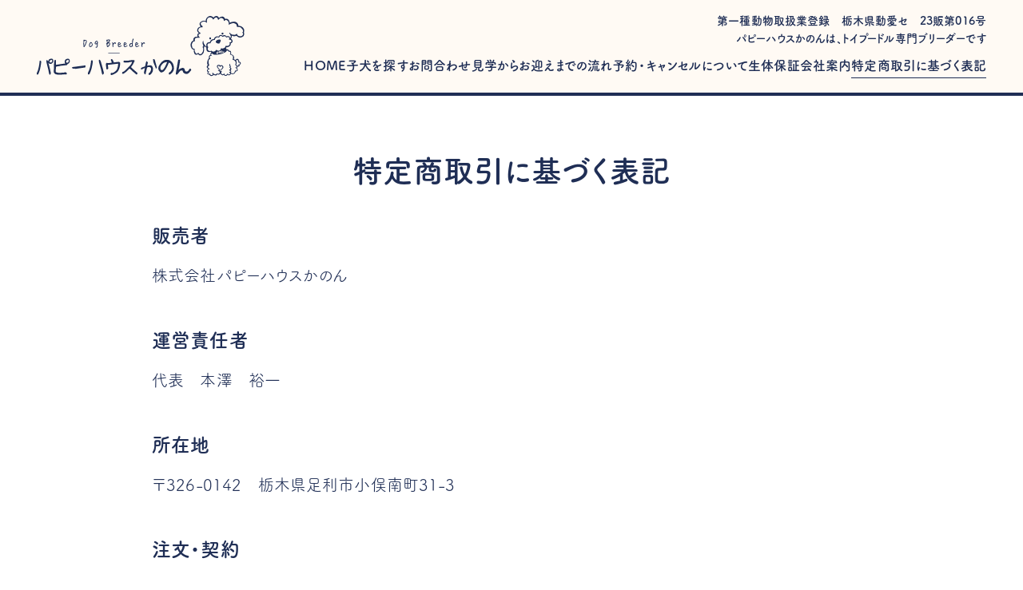

--- FILE ---
content_type: text/html; charset=UTF-8
request_url: https://puppyhouse-kanon.com/specified-commercial-transaction-act
body_size: 33606
content:
<!doctype html>
<html lang="ja">
<head>
	<meta charset="UTF-8">
	<meta name="viewport" content="width=device-width, initial-scale=1">
	<link rel="shortcut icon" type="image/x-icon" href="favicon.ico">

	<!-- webfont -->
<script>
  (function(d) {
    var config = {
      kitId: 'lic4uzr',
      scriptTimeout: 3000,
      async: true
    },
    h=d.documentElement,t=setTimeout(function(){h.className=h.className.replace(/\bwf-loading\b/g,"")+" wf-inactive";},config.scriptTimeout),tk=d.createElement("script"),f=false,s=d.getElementsByTagName("script")[0],a;h.className+=" wf-loading";tk.src='https://use.typekit.net/'+config.kitId+'.js';tk.async=true;tk.onload=tk.onreadystatechange=function(){a=this.readyState;if(f||a&&a!="complete"&&a!="loaded")return;f=true;clearTimeout(t);try{Typekit.load(config)}catch(e){}};s.parentNode.insertBefore(tk,s)
  })(document);
</script>	<!-- Global site tag (gtag.js) - Google Analytics -->
<script async src="https://www.googletagmanager.com/gtag/js?id=UA-207377489-1"></script>
<script>
  window.dataLayer = window.dataLayer || [];
  function gtag(){dataLayer.push(arguments);}
  gtag('js', new Date());

  gtag('config', 'UA-207377489-1');
</script>
			<meta property="og:url" content="https://puppyhouse-kanon.com/" />
		<meta property="og:type" content="website" />
		<meta property="og:title" content="トイプードル専門ブリーダー パピーハウスかのん" />
		<meta property="og:description" content="パピーハウスかのんは、犬の健康を第一に考えているブリーダーです。" />
		<meta property="og:site_name" content="トイプードル専門ブリーダー パピーハウスかのん" />
		<meta property="og:image" content="https://puppyhouse-kanon.com/ogimage.jpg" />
		<meta name="description" content="パピーハウスかのんは、犬の健康を第一に考えているブリーダーです。">
	
	<meta name='robots' content='index, follow, max-image-preview:large, max-snippet:-1, max-video-preview:-1' />

	<!-- This site is optimized with the Yoast SEO plugin v24.3 - https://yoast.com/wordpress/plugins/seo/ -->
	<title>特定商取引に基づく表記 - トイプードル・トイプーMIX専門ブリーダー パピーハウスかのん</title>
	<link rel="canonical" href="https://puppyhouse-kanon.com/specified-commercial-transaction-act" />
	<meta property="og:locale" content="ja_JP" />
	<meta property="og:type" content="article" />
	<meta property="og:title" content="特定商取引に基づく表記 - トイプードル・トイプーMIX専門ブリーダー パピーハウスかのん" />
	<meta property="og:description" content="販売者 株式会社パピーハウスかのん 運営責任者 代表 本澤　裕一 所在地 〒326-0142 栃木県足利市小俣南町31-3 注文・契約 お問い合わせ、公式LINEでご注文頂き、お客様と当店の間で契約書を交わした日をもって [&hellip;]" />
	<meta property="og:url" content="https://puppyhouse-kanon.com/specified-commercial-transaction-act" />
	<meta property="og:site_name" content="トイプードル・トイプーMIX専門ブリーダー パピーハウスかのん" />
	<meta property="article:modified_time" content="2024-03-10T13:20:40+00:00" />
	<meta name="twitter:card" content="summary_large_image" />
	<script type="application/ld+json" class="yoast-schema-graph">{"@context":"https://schema.org","@graph":[{"@type":"WebPage","@id":"https://puppyhouse-kanon.com/specified-commercial-transaction-act","url":"https://puppyhouse-kanon.com/specified-commercial-transaction-act","name":"特定商取引に基づく表記 - トイプードル・トイプーMIX専門ブリーダー パピーハウスかのん","isPartOf":{"@id":"https://puppyhouse-kanon.com/#website"},"datePublished":"2023-10-08T12:42:30+00:00","dateModified":"2024-03-10T13:20:40+00:00","breadcrumb":{"@id":"https://puppyhouse-kanon.com/specified-commercial-transaction-act#breadcrumb"},"inLanguage":"ja","potentialAction":[{"@type":"ReadAction","target":["https://puppyhouse-kanon.com/specified-commercial-transaction-act"]}]},{"@type":"BreadcrumbList","@id":"https://puppyhouse-kanon.com/specified-commercial-transaction-act#breadcrumb","itemListElement":[{"@type":"ListItem","position":1,"name":"ホーム","item":"https://puppyhouse-kanon.com/"},{"@type":"ListItem","position":2,"name":"特定商取引に基づく表記"}]},{"@type":"WebSite","@id":"https://puppyhouse-kanon.com/#website","url":"https://puppyhouse-kanon.com/","name":"トイプードル・トイプーMIX専門ブリーダー パピーハウスかのん","description":"","potentialAction":[{"@type":"SearchAction","target":{"@type":"EntryPoint","urlTemplate":"https://puppyhouse-kanon.com/?s={search_term_string}"},"query-input":{"@type":"PropertyValueSpecification","valueRequired":true,"valueName":"search_term_string"}}],"inLanguage":"ja"}]}</script>
	<!-- / Yoast SEO plugin. -->


<link rel="alternate" type="application/rss+xml" title="トイプードル・トイプーMIX専門ブリーダー パピーハウスかのん &raquo; フィード" href="https://puppyhouse-kanon.com/feed" />
<style id='wp-img-auto-sizes-contain-inline-css' type='text/css'>
img:is([sizes=auto i],[sizes^="auto," i]){contain-intrinsic-size:3000px 1500px}
/*# sourceURL=wp-img-auto-sizes-contain-inline-css */
</style>
<style id='wp-block-library-inline-css' type='text/css'>
:root{--wp-block-synced-color:#7a00df;--wp-block-synced-color--rgb:122,0,223;--wp-bound-block-color:var(--wp-block-synced-color);--wp-editor-canvas-background:#ddd;--wp-admin-theme-color:#007cba;--wp-admin-theme-color--rgb:0,124,186;--wp-admin-theme-color-darker-10:#006ba1;--wp-admin-theme-color-darker-10--rgb:0,107,160.5;--wp-admin-theme-color-darker-20:#005a87;--wp-admin-theme-color-darker-20--rgb:0,90,135;--wp-admin-border-width-focus:2px}@media (min-resolution:192dpi){:root{--wp-admin-border-width-focus:1.5px}}.wp-element-button{cursor:pointer}:root .has-very-light-gray-background-color{background-color:#eee}:root .has-very-dark-gray-background-color{background-color:#313131}:root .has-very-light-gray-color{color:#eee}:root .has-very-dark-gray-color{color:#313131}:root .has-vivid-green-cyan-to-vivid-cyan-blue-gradient-background{background:linear-gradient(135deg,#00d084,#0693e3)}:root .has-purple-crush-gradient-background{background:linear-gradient(135deg,#34e2e4,#4721fb 50%,#ab1dfe)}:root .has-hazy-dawn-gradient-background{background:linear-gradient(135deg,#faaca8,#dad0ec)}:root .has-subdued-olive-gradient-background{background:linear-gradient(135deg,#fafae1,#67a671)}:root .has-atomic-cream-gradient-background{background:linear-gradient(135deg,#fdd79a,#004a59)}:root .has-nightshade-gradient-background{background:linear-gradient(135deg,#330968,#31cdcf)}:root .has-midnight-gradient-background{background:linear-gradient(135deg,#020381,#2874fc)}:root{--wp--preset--font-size--normal:16px;--wp--preset--font-size--huge:42px}.has-regular-font-size{font-size:1em}.has-larger-font-size{font-size:2.625em}.has-normal-font-size{font-size:var(--wp--preset--font-size--normal)}.has-huge-font-size{font-size:var(--wp--preset--font-size--huge)}.has-text-align-center{text-align:center}.has-text-align-left{text-align:left}.has-text-align-right{text-align:right}.has-fit-text{white-space:nowrap!important}#end-resizable-editor-section{display:none}.aligncenter{clear:both}.items-justified-left{justify-content:flex-start}.items-justified-center{justify-content:center}.items-justified-right{justify-content:flex-end}.items-justified-space-between{justify-content:space-between}.screen-reader-text{border:0;clip-path:inset(50%);height:1px;margin:-1px;overflow:hidden;padding:0;position:absolute;width:1px;word-wrap:normal!important}.screen-reader-text:focus{background-color:#ddd;clip-path:none;color:#444;display:block;font-size:1em;height:auto;left:5px;line-height:normal;padding:15px 23px 14px;text-decoration:none;top:5px;width:auto;z-index:100000}html :where(.has-border-color){border-style:solid}html :where([style*=border-top-color]){border-top-style:solid}html :where([style*=border-right-color]){border-right-style:solid}html :where([style*=border-bottom-color]){border-bottom-style:solid}html :where([style*=border-left-color]){border-left-style:solid}html :where([style*=border-width]){border-style:solid}html :where([style*=border-top-width]){border-top-style:solid}html :where([style*=border-right-width]){border-right-style:solid}html :where([style*=border-bottom-width]){border-bottom-style:solid}html :where([style*=border-left-width]){border-left-style:solid}html :where(img[class*=wp-image-]){height:auto;max-width:100%}:where(figure){margin:0 0 1em}html :where(.is-position-sticky){--wp-admin--admin-bar--position-offset:var(--wp-admin--admin-bar--height,0px)}@media screen and (max-width:600px){html :where(.is-position-sticky){--wp-admin--admin-bar--position-offset:0px}}

/*# sourceURL=wp-block-library-inline-css */
</style><style id='wp-block-list-inline-css' type='text/css'>
ol,ul{box-sizing:border-box}:root :where(.wp-block-list.has-background){padding:1.25em 2.375em}
/*# sourceURL=https://puppyhouse-kanon.com/wp/wp-includes/blocks/list/style.min.css */
</style>
<style id='global-styles-inline-css' type='text/css'>
:root{--wp--preset--aspect-ratio--square: 1;--wp--preset--aspect-ratio--4-3: 4/3;--wp--preset--aspect-ratio--3-4: 3/4;--wp--preset--aspect-ratio--3-2: 3/2;--wp--preset--aspect-ratio--2-3: 2/3;--wp--preset--aspect-ratio--16-9: 16/9;--wp--preset--aspect-ratio--9-16: 9/16;--wp--preset--color--black: #000000;--wp--preset--color--cyan-bluish-gray: #abb8c3;--wp--preset--color--white: #ffffff;--wp--preset--color--pale-pink: #f78da7;--wp--preset--color--vivid-red: #cf2e2e;--wp--preset--color--luminous-vivid-orange: #ff6900;--wp--preset--color--luminous-vivid-amber: #fcb900;--wp--preset--color--light-green-cyan: #7bdcb5;--wp--preset--color--vivid-green-cyan: #00d084;--wp--preset--color--pale-cyan-blue: #8ed1fc;--wp--preset--color--vivid-cyan-blue: #0693e3;--wp--preset--color--vivid-purple: #9b51e0;--wp--preset--gradient--vivid-cyan-blue-to-vivid-purple: linear-gradient(135deg,rgb(6,147,227) 0%,rgb(155,81,224) 100%);--wp--preset--gradient--light-green-cyan-to-vivid-green-cyan: linear-gradient(135deg,rgb(122,220,180) 0%,rgb(0,208,130) 100%);--wp--preset--gradient--luminous-vivid-amber-to-luminous-vivid-orange: linear-gradient(135deg,rgb(252,185,0) 0%,rgb(255,105,0) 100%);--wp--preset--gradient--luminous-vivid-orange-to-vivid-red: linear-gradient(135deg,rgb(255,105,0) 0%,rgb(207,46,46) 100%);--wp--preset--gradient--very-light-gray-to-cyan-bluish-gray: linear-gradient(135deg,rgb(238,238,238) 0%,rgb(169,184,195) 100%);--wp--preset--gradient--cool-to-warm-spectrum: linear-gradient(135deg,rgb(74,234,220) 0%,rgb(151,120,209) 20%,rgb(207,42,186) 40%,rgb(238,44,130) 60%,rgb(251,105,98) 80%,rgb(254,248,76) 100%);--wp--preset--gradient--blush-light-purple: linear-gradient(135deg,rgb(255,206,236) 0%,rgb(152,150,240) 100%);--wp--preset--gradient--blush-bordeaux: linear-gradient(135deg,rgb(254,205,165) 0%,rgb(254,45,45) 50%,rgb(107,0,62) 100%);--wp--preset--gradient--luminous-dusk: linear-gradient(135deg,rgb(255,203,112) 0%,rgb(199,81,192) 50%,rgb(65,88,208) 100%);--wp--preset--gradient--pale-ocean: linear-gradient(135deg,rgb(255,245,203) 0%,rgb(182,227,212) 50%,rgb(51,167,181) 100%);--wp--preset--gradient--electric-grass: linear-gradient(135deg,rgb(202,248,128) 0%,rgb(113,206,126) 100%);--wp--preset--gradient--midnight: linear-gradient(135deg,rgb(2,3,129) 0%,rgb(40,116,252) 100%);--wp--preset--font-size--small: 13px;--wp--preset--font-size--medium: 20px;--wp--preset--font-size--large: 36px;--wp--preset--font-size--x-large: 42px;--wp--preset--spacing--20: 0.44rem;--wp--preset--spacing--30: 0.67rem;--wp--preset--spacing--40: 1rem;--wp--preset--spacing--50: 1.5rem;--wp--preset--spacing--60: 2.25rem;--wp--preset--spacing--70: 3.38rem;--wp--preset--spacing--80: 5.06rem;--wp--preset--shadow--natural: 6px 6px 9px rgba(0, 0, 0, 0.2);--wp--preset--shadow--deep: 12px 12px 50px rgba(0, 0, 0, 0.4);--wp--preset--shadow--sharp: 6px 6px 0px rgba(0, 0, 0, 0.2);--wp--preset--shadow--outlined: 6px 6px 0px -3px rgb(255, 255, 255), 6px 6px rgb(0, 0, 0);--wp--preset--shadow--crisp: 6px 6px 0px rgb(0, 0, 0);}:where(.is-layout-flex){gap: 0.5em;}:where(.is-layout-grid){gap: 0.5em;}body .is-layout-flex{display: flex;}.is-layout-flex{flex-wrap: wrap;align-items: center;}.is-layout-flex > :is(*, div){margin: 0;}body .is-layout-grid{display: grid;}.is-layout-grid > :is(*, div){margin: 0;}:where(.wp-block-columns.is-layout-flex){gap: 2em;}:where(.wp-block-columns.is-layout-grid){gap: 2em;}:where(.wp-block-post-template.is-layout-flex){gap: 1.25em;}:where(.wp-block-post-template.is-layout-grid){gap: 1.25em;}.has-black-color{color: var(--wp--preset--color--black) !important;}.has-cyan-bluish-gray-color{color: var(--wp--preset--color--cyan-bluish-gray) !important;}.has-white-color{color: var(--wp--preset--color--white) !important;}.has-pale-pink-color{color: var(--wp--preset--color--pale-pink) !important;}.has-vivid-red-color{color: var(--wp--preset--color--vivid-red) !important;}.has-luminous-vivid-orange-color{color: var(--wp--preset--color--luminous-vivid-orange) !important;}.has-luminous-vivid-amber-color{color: var(--wp--preset--color--luminous-vivid-amber) !important;}.has-light-green-cyan-color{color: var(--wp--preset--color--light-green-cyan) !important;}.has-vivid-green-cyan-color{color: var(--wp--preset--color--vivid-green-cyan) !important;}.has-pale-cyan-blue-color{color: var(--wp--preset--color--pale-cyan-blue) !important;}.has-vivid-cyan-blue-color{color: var(--wp--preset--color--vivid-cyan-blue) !important;}.has-vivid-purple-color{color: var(--wp--preset--color--vivid-purple) !important;}.has-black-background-color{background-color: var(--wp--preset--color--black) !important;}.has-cyan-bluish-gray-background-color{background-color: var(--wp--preset--color--cyan-bluish-gray) !important;}.has-white-background-color{background-color: var(--wp--preset--color--white) !important;}.has-pale-pink-background-color{background-color: var(--wp--preset--color--pale-pink) !important;}.has-vivid-red-background-color{background-color: var(--wp--preset--color--vivid-red) !important;}.has-luminous-vivid-orange-background-color{background-color: var(--wp--preset--color--luminous-vivid-orange) !important;}.has-luminous-vivid-amber-background-color{background-color: var(--wp--preset--color--luminous-vivid-amber) !important;}.has-light-green-cyan-background-color{background-color: var(--wp--preset--color--light-green-cyan) !important;}.has-vivid-green-cyan-background-color{background-color: var(--wp--preset--color--vivid-green-cyan) !important;}.has-pale-cyan-blue-background-color{background-color: var(--wp--preset--color--pale-cyan-blue) !important;}.has-vivid-cyan-blue-background-color{background-color: var(--wp--preset--color--vivid-cyan-blue) !important;}.has-vivid-purple-background-color{background-color: var(--wp--preset--color--vivid-purple) !important;}.has-black-border-color{border-color: var(--wp--preset--color--black) !important;}.has-cyan-bluish-gray-border-color{border-color: var(--wp--preset--color--cyan-bluish-gray) !important;}.has-white-border-color{border-color: var(--wp--preset--color--white) !important;}.has-pale-pink-border-color{border-color: var(--wp--preset--color--pale-pink) !important;}.has-vivid-red-border-color{border-color: var(--wp--preset--color--vivid-red) !important;}.has-luminous-vivid-orange-border-color{border-color: var(--wp--preset--color--luminous-vivid-orange) !important;}.has-luminous-vivid-amber-border-color{border-color: var(--wp--preset--color--luminous-vivid-amber) !important;}.has-light-green-cyan-border-color{border-color: var(--wp--preset--color--light-green-cyan) !important;}.has-vivid-green-cyan-border-color{border-color: var(--wp--preset--color--vivid-green-cyan) !important;}.has-pale-cyan-blue-border-color{border-color: var(--wp--preset--color--pale-cyan-blue) !important;}.has-vivid-cyan-blue-border-color{border-color: var(--wp--preset--color--vivid-cyan-blue) !important;}.has-vivid-purple-border-color{border-color: var(--wp--preset--color--vivid-purple) !important;}.has-vivid-cyan-blue-to-vivid-purple-gradient-background{background: var(--wp--preset--gradient--vivid-cyan-blue-to-vivid-purple) !important;}.has-light-green-cyan-to-vivid-green-cyan-gradient-background{background: var(--wp--preset--gradient--light-green-cyan-to-vivid-green-cyan) !important;}.has-luminous-vivid-amber-to-luminous-vivid-orange-gradient-background{background: var(--wp--preset--gradient--luminous-vivid-amber-to-luminous-vivid-orange) !important;}.has-luminous-vivid-orange-to-vivid-red-gradient-background{background: var(--wp--preset--gradient--luminous-vivid-orange-to-vivid-red) !important;}.has-very-light-gray-to-cyan-bluish-gray-gradient-background{background: var(--wp--preset--gradient--very-light-gray-to-cyan-bluish-gray) !important;}.has-cool-to-warm-spectrum-gradient-background{background: var(--wp--preset--gradient--cool-to-warm-spectrum) !important;}.has-blush-light-purple-gradient-background{background: var(--wp--preset--gradient--blush-light-purple) !important;}.has-blush-bordeaux-gradient-background{background: var(--wp--preset--gradient--blush-bordeaux) !important;}.has-luminous-dusk-gradient-background{background: var(--wp--preset--gradient--luminous-dusk) !important;}.has-pale-ocean-gradient-background{background: var(--wp--preset--gradient--pale-ocean) !important;}.has-electric-grass-gradient-background{background: var(--wp--preset--gradient--electric-grass) !important;}.has-midnight-gradient-background{background: var(--wp--preset--gradient--midnight) !important;}.has-small-font-size{font-size: var(--wp--preset--font-size--small) !important;}.has-medium-font-size{font-size: var(--wp--preset--font-size--medium) !important;}.has-large-font-size{font-size: var(--wp--preset--font-size--large) !important;}.has-x-large-font-size{font-size: var(--wp--preset--font-size--x-large) !important;}
/*# sourceURL=global-styles-inline-css */
</style>

<style id='classic-theme-styles-inline-css' type='text/css'>
/*! This file is auto-generated */
.wp-block-button__link{color:#fff;background-color:#32373c;border-radius:9999px;box-shadow:none;text-decoration:none;padding:calc(.667em + 2px) calc(1.333em + 2px);font-size:1.125em}.wp-block-file__button{background:#32373c;color:#fff;text-decoration:none}
/*# sourceURL=/wp-includes/css/classic-themes.min.css */
</style>
<link rel='stylesheet' id='kanon-main-0-style-css' href='https://puppyhouse-kanon.com/wp/wp-content/themes/kanon/assets/build/main-B0p7qrNh.css' type='text/css' media='all' />
<link rel='stylesheet' id='wp-block-heading-css' href='https://puppyhouse-kanon.com/wp/wp-includes/blocks/heading/style.min.css?ver=6.9' type='text/css' media='all' />
<link rel='stylesheet' id='wp-block-paragraph-css' href='https://puppyhouse-kanon.com/wp/wp-includes/blocks/paragraph/style.min.css?ver=6.9' type='text/css' media='all' />
<link rel='stylesheet' id='wp-block-table-css' href='https://puppyhouse-kanon.com/wp/wp-includes/blocks/table/style.min.css?ver=6.9' type='text/css' media='all' />
<script type='module' src='https://puppyhouse-kanon.com/wp/wp-content/themes/kanon/assets/build/main-DyF8xj4N.js' id='kanon-main-script-js'></script>

<!-- Site Kit によって追加された Google タグ（gtag.js）スニペット -->

<!-- Site Kit によって追加された Google 広告のスニペット -->

<!-- Google アナリティクス スニペット (Site Kit が追加) -->
<script type="text/javascript" src="https://www.googletagmanager.com/gtag/js?id=GT-NFPDV4G" id="google_gtagjs-js" async></script>
<script type="text/javascript" id="google_gtagjs-js-after">
/* <![CDATA[ */
window.dataLayer = window.dataLayer || [];function gtag(){dataLayer.push(arguments);}
gtag("set","linker",{"domains":["puppyhouse-kanon.com"]});
gtag("js", new Date());
gtag("set", "developer_id.dZTNiMT", true);
gtag("config", "GT-NFPDV4G");
gtag("config", "AW-10831346025");
 window._googlesitekit = window._googlesitekit || {}; window._googlesitekit.throttledEvents = []; window._googlesitekit.gtagEvent = (name, data) => { var key = JSON.stringify( { name, data } ); if ( !! window._googlesitekit.throttledEvents[ key ] ) { return; } window._googlesitekit.throttledEvents[ key ] = true; setTimeout( () => { delete window._googlesitekit.throttledEvents[ key ]; }, 5 ); gtag( "event", name, { ...data, event_source: "site-kit" } ); } 
//# sourceURL=google_gtagjs-js-after
/* ]]> */
</script>

<!-- Site Kit によって追加された終了 Google タグ（gtag.js）スニペット -->
<meta name="generator" content="Site Kit by Google 1.151.0" />
<!-- Site Kit が追加した Google AdSense メタタグ -->
<meta name="google-adsense-platform-account" content="ca-host-pub-2644536267352236">
<meta name="google-adsense-platform-domain" content="sitekit.withgoogle.com">
<!-- Site Kit が追加した End Google AdSense メタタグ -->
</head>

<body class="wp-singular page-template-default page page-id-1351 wp-theme-kanon">
	<!-- svg -->
<svg style="visibility:hidden; width: 0; height: 0; position: absolute; top: 0; left: 0;">
  <symbol>
    <g id="logo">
      <path d="M21.4139955,68.890688 C21.9699955,68.661688 22.3879955,68.203688 22.6659955,67.515688 C22.8459955,67.286688 22.9029955,66.754688 22.8379955,65.920688 L22.6419955,65.503688 L22.1749955,65.159688 C21.6669955,65.045688 21.2179955,65.119688 20.8249955,65.380688 C20.2189955,65.429688 19.6629955,65.797688 19.1559955,66.485688 C18.9759955,66.910688 18.8699955,67.385688 18.8369955,67.908688 L19.2289955,68.596688 C19.7529955,69.021688 20.4809955,69.119688 21.4139955,68.890688 M18.4929955,70.706688 C17.8219955,70.428688 17.3069955,69.692688 16.9469955,68.497688 L16.8729955,67.368688 C16.8889955,66.550688 17.2169955,65.757688 17.8549955,64.987688 C18.2309955,64.366688 18.8369955,63.916688 19.6709955,63.637688 C21.2419955,63.179688 22.4289955,63.212688 23.2299955,63.735688 C23.8519955,64.177688 24.2279955,64.815688 24.3589955,65.650688 C24.5879955,66.517688 24.5809955,67.270688 24.3349955,67.908688 L23.8199955,68.890688 C23.5089955,69.316688 23.2299955,69.635688 22.9849955,69.847688 C22.3959955,70.649688 21.4959955,71.066688 20.2849955,71.099688 C19.7119955,71.099688 19.1149955,70.968688 18.4929955,70.706688 M18.1989955,85.655688 C17.8059955,83.462688 17.4539955,81.646688 17.1429955,80.205688 C16.5699955,77.669688 15.8669955,74.781688 15.0319955,71.541688 C14.4919955,69.545688 14.1889955,67.932688 14.1239955,66.705688 C14.3039955,65.413688 14.8599955,65.135688 15.7929955,65.871688 C16.5289955,66.886688 17.0689955,68.399688 17.4129955,70.412688 C17.9859955,72.375688 18.4929955,74.356688 18.9349955,76.352688 C19.4259955,78.087688 19.9169955,80.255688 20.4079955,82.856688 C20.7019955,83.740688 20.8329955,84.469688 20.7999955,85.041688 C20.7179955,85.925688 20.3099955,86.669688 19.5729955,87.275688 C18.8369955,87.242688 18.3779955,86.702688 18.1989955,85.655688 M0.205995546,86.637688 C-0.105004454,85.622688 -0.0640044539,84.722688 0.329995546,83.936688 C0.754995546,83.037688 1.19599555,82.014688 1.65499555,80.869688 C2.14499555,79.232688 2.60299555,77.440688 3.02899555,75.493688 C3.68399555,72.073688 4.05199555,69.381688 4.13399555,67.417688 C4.19899555,66.599688 4.58399555,66.190688 5.28799555,66.190688 C5.89299555,66.403688 6.30999555,66.804688 6.53899555,67.393688 C6.53899555,68.473688 6.42499555,69.765688 6.19599555,71.271688 C5.76999555,74.102688 5.28799555,76.761688 4.74699555,79.248688 C4.23999555,81.294688 3.44699555,83.568688 2.36699555,86.072688 C1.59699555,87.217688 0.876995546,87.406688 0.205995546,86.637688" id="Fill-1"></path>
      <path d="M45.7630955,69.160788 C46.3190955,68.931788 46.7370955,68.456788 47.0150955,67.736788 C47.1950955,67.491788 47.2520955,66.943788 47.1870955,66.092788 L46.9910955,65.650788 L46.5240955,65.282788 C46.0170955,65.183788 45.5750955,65.257788 45.1990955,65.503788 C44.5760955,65.585788 44.0120955,65.977788 43.5050955,66.681788 C43.3250955,67.107788 43.2190955,67.598788 43.1860955,68.154788 L43.5780955,68.866788 C44.1020955,69.307788 44.8300955,69.406788 45.7630955,69.160788 M42.8420955,71.001788 C42.1710955,70.723788 41.6560955,69.970788 41.2960955,68.743788 L41.2220955,67.589788 C41.2390955,66.754788 41.5660955,65.936788 42.2040955,65.135788 C42.5800955,64.496788 43.1860955,64.038788 44.0200955,63.760788 C45.5920955,63.269788 46.7780955,63.302788 47.5790955,63.858788 C48.2010955,64.316788 48.5770955,64.971788 48.7090955,65.822788 C48.9380955,66.705788 48.9300955,67.466788 48.6840955,68.104788 L48.1690955,69.136788 C47.8580955,69.577788 47.5790955,69.905788 47.3340955,70.117788 C46.7610955,70.952788 45.8620955,71.386788 44.6340955,71.418788 C44.0610955,71.418788 43.4640955,71.279788 42.8420955,71.001788 M27.4770955,86.219788 C26.6580955,85.695788 25.9790955,85.025788 25.4390955,84.206788 C25.0790955,83.176788 25.0300955,81.474788 25.2920955,79.101788 C25.2920955,76.450788 25.3490955,74.029788 25.4640955,71.835788 C25.5460955,69.790788 25.7090955,67.941788 25.9550955,66.288788 C26.1180955,65.519788 26.6340955,65.135788 27.5010955,65.135788 C28.2870955,65.593788 28.5970955,66.215788 28.4340955,67.000788 L28.3360955,71.983788 C28.2870955,72.343788 28.4910955,72.473788 28.9500955,72.375788 C31.6170955,71.933788 34.2760955,71.533788 36.9270955,71.173788 C39.3480955,70.780788 41.6310955,70.535788 43.7750955,70.436788 C44.6260955,70.568788 45.1500955,71.017788 45.3460955,71.786788 C45.0680955,72.572788 44.4300955,73.014788 43.4310955,73.112788 C42.5480955,73.194788 41.4430955,73.267788 40.1170955,73.333788 C36.7630955,73.660788 33.8010955,74.127788 31.2320955,74.732788 C30.3980955,74.683788 29.6370955,74.830788 28.9500955,75.174788 C28.5400955,75.272788 28.3360955,75.648788 28.3360955,76.303788 C28.1230955,79.101788 28.0170955,81.187788 28.0170955,82.562788 C28.2130955,83.233788 28.7610955,83.666788 29.6610955,83.863788 C31.1670955,84.240788 33.1220955,84.403788 35.5280955,84.354788 C36.6570955,84.108788 38.2850955,83.970788 40.4120955,83.936788 C41.2800955,83.446788 42.1220955,83.364788 42.9400955,83.691788 C43.7750955,84.051788 44.3720955,84.616788 44.7320955,85.385788 C44.5190955,86.088788 44.0360955,86.546788 43.2840955,86.759788 C42.3350955,86.563788 41.3940955,86.530788 40.4610955,86.661788 C37.6630955,86.955788 34.8480955,87.103788 32.0170955,87.103788 C30.6270955,87.070788 29.1130955,86.775788 27.4770955,86.219788" id="Fill-4"></path>
      <path d="M53.9862955,78.217888 L52.0712955,77.162888 L52.1942955,75.836888 L72.0272955,73.283888 L71.8062955,76.376888 L57.1522955,78.438888 C56.6612955,77.931888 55.6062955,77.858888 53.9862955,78.217888" id="Fill-6"></path>
      <path d="M96.2782955,85.360988 C95.8202955,83.118988 95.4192955,81.269988 95.0752955,79.813988 C94.4212955,77.227988 93.6112955,74.298988 92.6452955,71.025988 C92.0232955,68.980988 91.6792955,67.335988 91.6142955,66.091988 C91.8112955,64.832988 92.4002955,64.545988 93.3822955,65.233988 C94.2492955,66.263988 94.8712955,67.802988 95.2472955,69.847988 C95.8852955,71.844988 96.4582955,73.857988 96.9652955,75.885988 C97.5382955,77.652988 98.1032955,79.845988 98.6592955,82.464988 C99.0032955,83.380988 99.1582955,84.132988 99.1252955,84.722988 C99.0432955,85.638988 98.5932955,86.391988 97.7762955,86.980988 C96.9902955,86.964988 96.4902955,86.423988 96.2782955,85.360988 M75.6842955,86.366988 C75.3082955,85.302988 75.3572955,84.370988 75.8322955,83.568988 C76.3392955,82.652988 76.8462955,81.613988 77.3532955,80.451988 C77.9092955,78.798988 78.4332955,76.982988 78.9242955,75.002988 C79.6612955,71.533988 80.0782955,68.808988 80.1762955,66.828988 C80.2742955,65.993988 80.6832955,65.576988 81.4032955,65.576988 C82.0902955,65.789988 82.5652955,66.198988 82.8272955,66.803988 C82.8272955,67.900988 82.6962955,69.217988 82.4342955,70.755988 C81.9442955,73.603988 81.3792955,76.295988 80.7412955,78.831988 C80.1842955,80.925988 79.2932955,83.241988 78.0652955,85.777988 C77.2142955,86.890988 76.4212955,87.086988 75.6842955,86.366988" id="Fill-8"></path>
      <path d="M108.870096,86.121688 L109.067096,86.121688 C109.083096,85.679688 109.263096,85.196688 109.606096,84.673688 C109.852096,84.444688 110.171096,84.338688 110.564096,84.354688 C111.006096,84.567688 111.341096,84.632688 111.570096,84.550688 C112.405096,84.354688 113.280096,84.002688 114.197096,83.495688 C115.817096,82.448688 117.077096,81.343688 117.976096,80.181688 L117.976096,80.157688 C118.745096,78.913688 119.302096,77.424688 119.646096,75.689688 C119.907096,74.462688 120.128096,73.038688 120.308096,71.418688 C120.325096,70.993688 120.128096,70.747688 119.720096,70.682688 L118.811096,70.927688 C114.197096,71.418688 109.745096,71.958688 105.458096,72.547688 C105.098096,72.580688 104.951096,72.793688 105.016096,73.185688 C105.180096,74.200688 105.401096,75.698688 105.679096,77.677688 C105.532096,78.299688 105.139096,78.766688 104.501096,79.077688 C103.945096,79.371688 103.421096,79.257688 102.930096,78.733688 C102.652096,76.868688 102.398096,74.863688 102.169096,72.719688 C102.136096,71.459688 102.267096,70.559688 102.562096,70.019688 C102.889096,69.660688 103.388096,69.528688 104.059096,69.626688 C104.239096,69.872688 104.435096,69.995688 104.648096,69.995688 C106.333096,69.930688 108.093096,69.741688 109.926096,69.430688 C110.564096,69.299688 110.858096,69.103688 110.809096,68.841688 L110.245096,67.368688 C109.835096,66.697688 109.574096,65.912688 109.459096,65.012688 C109.590096,64.521688 109.860096,64.194688 110.269096,64.030688 C110.940096,63.932688 111.480096,64.161688 111.890096,64.717688 C112.445096,65.699688 113.092096,67.000688 113.828096,68.620688 C113.910096,68.816688 114.074096,68.907688 114.319096,68.890688 C116.495096,68.546688 118.721096,68.276688 120.996096,68.080688 C121.650096,68.178688 122.190096,68.350688 122.616096,68.596688 C123.123096,68.988688 123.336096,69.561688 123.254096,70.314688 C123.172096,72.130688 122.968096,73.824688 122.641096,75.394688 C122.165096,77.751688 121.380096,79.797688 120.284096,81.531688 C118.713096,83.511688 116.962096,84.911688 115.031096,85.728688 C113.525096,86.628688 111.979096,87.299688 110.392096,87.741688 C109.770096,87.741688 109.263096,87.201688 108.870096,86.121688" id="Fill-10"></path>
      <path d="M146.425296,86.416088 L144.805296,84.821088 C143.316296,83.512088 141.900296,82.285088 140.558296,81.139088 C139.658296,80.092088 138.676296,79.175088 137.613296,78.390088 C137.220296,78.046088 136.843296,78.087088 136.484296,78.513088 C135.518296,79.625088 134.479296,80.681088 133.366296,81.679088 C132.172296,82.841088 130.928296,83.823088 129.635296,84.624088 C128.997296,85.361088 128.138296,85.745088 127.058296,85.778088 C126.371296,85.582088 126.035296,85.148088 126.052296,84.477088 C126.117296,83.790088 126.445296,83.291088 127.034296,82.980088 C127.737296,82.816088 128.261296,82.628088 128.605296,82.416088 C130.208296,81.237088 131.534296,80.059088 132.581296,78.881088 C134.446296,77.097088 136.009296,75.551088 137.269296,74.242088 C138.905296,72.262088 139.961296,70.707088 140.436296,69.578088 C140.730296,68.956088 140.853296,68.555088 140.804296,68.375088 C140.362296,68.097088 139.675296,68.048088 138.742296,68.228088 C137.482296,68.555088 136.197296,68.817088 134.888296,69.013088 C132.974296,69.145088 131.027296,69.169088 129.047296,69.087088 C128.343296,68.760088 128.065296,68.203088 128.212296,67.418088 C128.228296,66.845088 128.523296,66.428088 129.095296,66.166088 C130.159296,66.166088 131.149296,66.264088 132.066296,66.460088 C134.258296,66.428088 136.377296,66.166088 138.423296,65.675088 C139.716296,65.479088 141.262296,65.348088 143.062296,65.282088 C143.553296,65.364088 143.962296,65.577088 144.289296,65.920088 C144.666296,66.428088 144.674296,66.976088 144.314296,67.565088 C143.937296,68.138088 143.537296,68.866088 143.111296,69.749088 C142.326296,71.435088 141.508296,72.802088 140.656296,73.849088 C140.247296,74.520088 139.822296,75.093088 139.380296,75.567088 C139.184296,75.862088 139.274296,76.124088 139.650296,76.353088 C140.599296,77.187088 141.393296,77.923088 142.031296,78.562088 C144.011296,80.411088 145.877296,82.056088 147.628296,83.495088 C148.118296,83.904088 148.536296,84.363088 148.880296,84.870088 C148.978296,85.753088 148.576296,86.343088 147.677296,86.637088 C147.235296,86.833088 146.818296,86.760088 146.425296,86.416088" id="Fill-12"></path>
      <path d="M175.855396,77.825288 C175.168396,75.567288 174.329396,73.370288 173.339396,71.235288 C172.349396,69.099288 171.830396,66.730288 171.781396,64.129288 L172.983396,63.957288 L174.284396,64.791288 L177.598396,76.721288 L176.616396,77.825288 L175.855396,77.825288 Z M165.325396,87.373288 L165.202396,85.311288 L167.632396,83.127288 C167.894396,82.358288 168.197396,81.605288 168.541396,80.869288 C168.884396,80.132288 169.015396,79.192288 168.933396,78.046288 L168.050396,76.352288 C167.428396,75.992288 166.843396,75.812288 166.294396,75.812288 L164.638396,75.812288 L162.993396,76.377288 L160.735396,86.121288 L159.802396,86.760288 C159.459396,86.171288 159.152396,85.688288 158.882396,85.311288 C158.612396,84.935288 158.436396,84.461288 158.354396,83.888288 L159.778396,77.187288 L159.974396,77.187288 C159.058396,77.367288 158.158396,77.715288 157.274396,78.230288 C156.391396,78.745288 155.294396,79.241288 153.985396,79.715288 L153.985396,77.211288 C155.081396,76.573288 156.149396,76.107288 157.188396,75.812288 C158.227396,75.518288 159.156396,75.158288 159.974396,74.732288 C160.269396,73.685288 160.547396,72.511288 160.809396,71.210288 C161.070396,69.909288 161.447396,68.465288 161.938396,66.878288 L164.171396,68.866288 L163.116396,73.578288 L163.239396,73.996288 L162.993396,73.996288 C163.615396,73.685288 164.278396,73.497288 164.981396,73.431288 C165.685396,73.366288 166.372396,73.284288 167.043396,73.186288 C167.714396,73.186288 168.328396,73.276288 168.884396,73.456288 C169.440396,73.636288 169.964396,74.004288 170.455396,74.560288 C170.766396,75.084288 171.020396,75.604288 171.216396,76.119288 C171.413396,76.635288 171.568396,77.269288 171.683396,78.021288 L171.584396,81.408288 C171.257396,82.342288 170.873396,83.184288 170.431396,83.937288 C169.989396,84.690288 169.449396,85.434288 168.811396,86.171288 C168.352396,86.563288 167.874396,86.911288 167.375396,87.214288 C166.876396,87.516288 166.192396,87.570288 165.325396,87.373288 L165.325396,87.373288 Z" id="Fill-14"></path>
      <path d="M186.287596,79.837988 C187.596596,78.545988 188.668596,77.072988 189.502596,75.419988 C190.370596,73.488988 191.368596,71.304988 192.497596,68.865988 C192.448596,68.538988 192.317596,68.374988 192.104596,68.374988 C190.321596,68.342988 188.758596,68.775988 187.416596,69.675988 C185.959596,70.575988 184.716596,71.909988 183.685596,73.676988 C182.867596,74.887988 182.532596,76.155988 182.679596,77.481988 C182.646596,78.904988 183.063596,79.755988 183.931596,80.033988 C184.716596,80.459988 185.501596,80.394988 186.287596,79.837988 M195.811596,86.955988 C195.189596,86.284988 194.952596,85.565988 195.099596,84.795988 C195.230596,84.157988 195.680596,83.699988 196.449596,83.421988 C197.284596,82.946988 197.913596,82.325988 198.339596,81.555988 C199.010596,80.607988 199.468596,79.674988 199.713596,78.757988 C200.057596,77.072988 199.910596,75.566988 199.272596,74.241988 C198.879596,72.375988 198.060596,70.984988 196.817596,70.068988 L196.252596,69.602988 C195.630596,69.340988 195.238596,69.266988 195.075596,69.380988 C194.027596,72.031988 193.004596,74.265988 192.006596,76.082988 C191.008596,78.128988 189.920596,79.804988 188.742596,81.113988 C188.038596,81.997988 187.195596,82.684988 186.213596,83.175988 C185.231596,83.699988 184.160596,83.830988 182.998596,83.568988 C181.787596,82.783988 180.829596,81.637988 180.126596,80.131988 C179.766596,79.379988 179.586596,78.438988 179.586596,77.309988 C179.717596,75.951988 180.134596,74.609988 180.838596,73.283988 C181.590596,71.991988 182.433596,70.747988 183.366596,69.552988 C184.331596,68.374988 185.362596,67.466988 186.459596,66.828988 C187.899596,65.568988 189.944596,64.954988 192.595596,64.987988 C194.821596,65.052988 196.506596,65.609988 197.652596,66.656988 C198.993596,67.491988 200.155596,68.800988 201.137596,70.584988 C201.775596,72.007988 202.209596,73.415988 202.438596,74.805988 C202.782596,76.736988 202.790596,78.389988 202.463596,79.763988 C202.070596,81.024988 201.407596,82.267988 200.475596,83.494988 C199.493596,84.558988 198.560596,85.441988 197.676596,86.145988 C197.267596,86.685988 196.645596,86.955988 195.811596,86.955988" id="Fill-16"></path>
      <path d="M206.439396,87.127988 C205.718396,86.833988 205.359396,86.317988 205.359396,85.581988 L205.556396,84.132988 C206.013396,81.727988 206.529396,78.868988 207.101396,75.554988 C207.675396,72.240988 208.281396,68.833988 208.918396,65.331988 C209.361396,64.660988 210.015396,64.357988 210.882396,64.422988 C211.650396,64.913988 211.937396,65.560988 211.742396,66.361988 C211.380396,68.947988 210.984396,71.455988 210.550396,73.885988 C210.117396,76.315988 209.705396,78.512988 209.310396,80.475988 L209.115396,80.156988 C209.474396,79.665988 210.222396,79.085988 211.361396,78.414988 C212.498396,77.743988 213.861396,77.260988 215.447396,76.965988 C216.642396,76.965988 217.558396,77.399988 218.197396,78.266988 C218.523396,79.379988 218.765396,80.197988 218.921396,80.721988 C219.076396,81.245988 219.310396,81.678988 219.621396,82.022988 C220.127396,82.251988 220.627396,82.398988 221.117396,82.463988 C221.691396,82.497988 222.140396,82.398988 222.468396,82.169988 C223.220396,81.825988 223.859396,81.261988 224.382396,80.475988 C224.970396,79.788988 225.519396,79.019988 226.027396,78.168988 C226.959396,78.070988 227.605396,78.340988 227.966396,78.978988 C228.195396,79.502988 228.203396,80.025988 227.990396,80.549988 C227.746396,81.023988 227.392396,81.498988 226.935396,81.973988 C226.199396,82.889988 225.339396,83.810988 224.357396,84.734988 C223.376396,85.658988 222.164396,86.088988 220.724396,86.023988 C219.056396,85.810988 217.656396,85.123988 216.527396,83.960988 C216.101396,83.061988 215.750396,82.128988 215.472396,81.163988 C215.177396,80.917988 214.810396,80.794988 214.367396,80.794988 C213.451396,80.762988 212.722396,80.941988 212.183396,81.335988 C211.496396,81.973988 210.834396,82.693988 210.195396,83.494988 C209.572396,84.411988 208.853396,85.335988 208.035396,86.268988 C207.593396,86.661988 207.060396,86.947988 206.439396,87.127988" id="Fill-18"></path>
      <path d="M70.4383955,44.065488 C71.4543955,42.123488 72.2363955,40.074488 72.7833955,37.919488 L72.7833955,37.115488 L72.4483955,36.629488 L71.7283955,36.461488 C71.1923955,36.573488 70.7063955,36.841488 70.2713955,37.266488 L70.1033955,37.919488 L70.1033955,39.543488 L70.0363955,39.610488 L70.0363955,41.235488 L69.9533955,41.637488 L70.0363955,41.720488 L70.0363955,43.345488 L70.3553955,44.149488 L70.4383955,44.065488 Z M69.7853955,46.092488 L69.2163955,45.840488 L69.1323955,45.606488 L69.1323955,44.551488 L69.0653955,44.467488 L69.0653955,43.496488 L68.8973955,42.608488 L68.8973955,40.029488 L68.9813955,39.945488 L68.9813955,38.237488 L69.1323955,37.199488 L69.0653955,36.545488 L69.2163955,36.294488 L69.2163955,35.490488 L69.5513955,35.088488 L69.8693955,35.088488 C70.1923955,35.412488 70.5723955,35.574488 71.0083955,35.574488 L71.8123955,35.490488 C72.4033955,35.546488 72.9173955,35.792488 73.3533955,36.227488 L73.8383955,37.031488 L73.8383955,38.404488 C73.1903955,41.050488 72.1073955,43.529488 70.5893955,45.840488 L69.7853955,46.092488 Z" id="Fill-20"></path>
      <path d="M79.8504955,44.785788 C80.5314955,44.383788 81.0114955,43.820788 81.2904955,43.094788 L81.3744955,42.842788 L81.3744955,41.821788 L80.6214955,39.962788 L80.0174955,39.962788 L79.1804955,40.816788 C78.9014955,41.318788 78.6444955,41.854788 78.4104955,42.424788 L78.4104955,43.429788 L78.3264955,44.014788 L78.6784955,44.952788 L79.0974955,45.120788 L79.8504955,44.785788 Z M79.1804955,46.141788 C78.6664955,46.075788 78.2144955,45.874788 77.8244955,45.539788 L77.2384955,44.534788 L77.2384955,42.507788 C77.5174955,41.268788 78.1084955,40.140788 79.0134955,39.124788 C79.4044955,38.901788 79.8504955,38.789788 80.3524955,38.789788 L81.2074955,39.292788 C81.9334955,40.308788 82.3854955,41.435788 82.5634955,42.675788 C82.3854955,43.747788 81.8494955,44.646788 80.9554955,45.371788 C80.4424955,45.818788 79.8504955,46.075788 79.1804955,46.141788 L79.1804955,46.141788 Z" id="Fill-22"></path>
      <path d="M87.7059955,40.983988 C88.2189955,40.615988 88.6039955,40.174988 88.8609955,39.660988 L89.0959955,38.337988 L88.8609955,37.717988 L88.3929955,37.717988 L87.6219955,38.186988 C87.1529955,38.957988 86.8689955,39.811988 86.7679955,40.749988 L87.0859955,41.217988 L87.3039955,41.217988 L87.7059955,40.983988 Z M87.7229955,47.063988 L86.7849955,46.460988 L86.7849955,45.790988 L87.4549955,45.723988 L88.1579955,46.024988 C88.5709955,45.555988 88.7779955,44.986988 88.7779955,44.316988 L88.7779955,43.311988 L88.8609955,43.227988 L88.8609955,41.670988 L88.5599955,41.603988 C88.1469955,42.016988 87.6269955,42.222988 87.0019955,42.222988 L86.5339955,41.988988 L85.7629955,41.134988 L85.6789955,40.749988 L85.6789955,39.962988 C85.8349955,38.834988 86.4049955,37.851988 87.3879955,37.014988 L88.4759955,36.712988 C88.9899955,36.757988 89.4309955,36.992988 89.7989955,37.416988 L90.1849955,38.806988 L90.1849955,40.045988 L89.9499955,40.598988 L89.9499955,43.931988 L89.8659955,44.165988 L89.9499955,44.550988 C89.9499955,45.477988 89.5869955,46.253988 88.8609955,46.879988 L87.7229955,47.063988 Z" id="Fill-24"></path>
      <path d="M105.072696,39.041088 C105.966696,38.092088 106.663696,37.060088 107.166696,35.943088 L106.496696,35.859088 L104.654696,36.445088 L104.486696,36.697088 L104.486696,37.785088 L104.570696,37.869088 L104.570696,39.192088 L104.821696,39.192088 L105.072696,39.041088 Z M105.323696,44.468088 C106.105696,43.798088 106.719696,42.988088 107.166696,42.039088 L107.417696,40.867088 L106.914696,40.364088 L106.579696,40.364088 L104.654696,41.286088 L104.402696,42.541088 L104.486696,42.625088 L104.486696,43.965088 L104.737696,44.551088 L105.072696,44.635088 L105.323696,44.468088 Z M104.319696,46.142088 L103.649696,45.472088 L103.565696,45.221088 L103.565696,44.216088 L103.398696,43.379088 L103.398696,42.207088 C102.951696,41.872088 102.672696,41.481088 102.560696,41.034088 L102.644696,40.867088 L102.895696,40.616088 L103.398696,40.364088 L103.481696,40.281088 L103.481696,37.534088 L102.644696,36.780088 L102.644696,36.362088 L103.398696,35.692088 L103.481696,35.189088 L104.068696,35.189088 L104.319696,35.273088 C105.100696,34.994088 105.937696,34.854088 106.831696,34.854088 C107.389696,34.854088 107.864696,35.105088 108.254696,35.608088 L108.338696,36.362088 C108.003696,37.255088 107.501696,38.064088 106.831696,38.790088 L106.496696,39.192088 L108.003696,39.862088 C108.338696,40.309088 108.506696,40.839088 108.506696,41.453088 C108.226696,42.904088 107.501696,44.161088 106.328696,45.221088 C105.770696,45.779088 105.100696,46.086088 104.319696,46.142088 L104.319696,46.142088 Z" id="Fill-26"></path>
      <path d="M112.626396,46.008388 L111.939396,45.321388 L111.939396,44.467388 L111.855396,44.383388 L111.855396,43.278388 L111.772396,43.027388 L111.939396,41.922388 L111.353396,39.175388 C111.577396,39.008388 111.828396,38.952388 112.107396,39.008388 C112.509396,39.521388 112.738396,40.118388 112.793396,40.800388 L112.961396,40.800388 L113.731396,40.213388 L113.815396,39.946388 L114.938396,39.175388 L115.875396,39.175388 L116.813396,39.946388 L116.897396,40.465388 C116.897396,40.923388 116.724396,41.263388 116.377396,41.486388 L115.691396,40.883388 L115.607396,40.465388 L115.356396,40.381388 C114.563396,40.894388 113.882396,41.575388 113.313396,42.424388 L113.045396,43.111388 L113.045396,43.965388 L113.229396,44.903388 L113.229396,45.757388 C113.106396,45.980388 112.905396,46.064388 112.626396,46.008388" id="Fill-28"></path>
      <path d="M122.005296,41.788188 L122.993296,41.118188 L122.993296,40.867188 L121.921296,39.962188 C121.586296,40.230188 121.335296,40.559188 121.168296,40.951188 L120.916296,42.039188 L121.335296,42.123188 L122.005296,41.788188 Z M121.586296,46.192188 C121.139296,46.137188 120.749296,45.891188 120.414296,45.455188 C119.978296,44.841188 119.760296,44.144188 119.760296,43.362188 L119.760296,41.621188 C119.805296,40.671188 120.163296,39.868188 120.833296,39.208188 C121.168296,38.985188 121.558296,38.902188 122.005296,38.957188 C122.887296,39.460188 123.635296,40.152188 124.249296,41.034188 L124.249296,41.621188 C123.300296,42.458188 122.245296,43.038188 121.084296,43.362188 L121.000296,43.446188 L121.000296,44.283188 L121.335296,45.037188 L121.838296,45.121188 C123.054296,44.618188 124.249296,44.088188 125.422296,43.530188 C125.578296,43.753188 125.628296,44.004188 125.572296,44.283188 C124.411296,45.332188 123.082296,45.969188 121.586296,46.192188 L121.586296,46.192188 Z" id="Fill-30"></path>
      <path d="M130.579996,41.788188 L131.567996,41.118188 L131.567996,40.867188 L130.495996,39.962188 C130.160996,40.230188 129.909996,40.559188 129.742996,40.951188 L129.490996,42.039188 L129.909996,42.123188 L130.579996,41.788188 Z M130.160996,46.192188 C129.713996,46.137188 129.323996,45.891188 128.988996,45.455188 C128.552996,44.841188 128.334996,44.144188 128.334996,43.362188 L128.334996,41.621188 C128.379996,40.671188 128.737996,39.868188 129.407996,39.208188 C129.742996,38.985188 130.132996,38.902188 130.579996,38.957188 C131.461996,39.460188 132.209996,40.152188 132.823996,41.034188 L132.823996,41.621188 C131.874996,42.458188 130.819996,43.038188 129.658996,43.362188 L129.574996,43.446188 L129.574996,44.283188 L129.909996,45.037188 L130.412996,45.121188 C131.628996,44.618188 132.823996,44.088188 133.996996,43.530188 C134.152996,43.753188 134.202996,44.004188 134.146996,44.283188 C132.985996,45.332188 131.656996,45.969188 130.160996,46.192188 L130.160996,46.192188 Z" id="Fill-32"></path>
      <path d="M140.176696,44.467888 L140.612696,44.132888 L140.612696,43.278888 L140.528696,43.194888 L140.528696,41.670888 L139.674696,41.168888 L138.585696,41.938888 C138.183696,42.552888 137.954696,43.227888 137.898696,43.965888 L138.317696,44.801888 L138.920696,45.053888 L140.176696,44.467888 Z M138.501696,46.074888 L137.480696,45.388888 C136.921696,44.774888 136.642696,44.043888 136.642696,43.194888 C136.810696,42.122888 137.340696,41.223888 138.233696,40.498888 C138.579696,40.274888 138.976696,40.163888 139.422696,40.163888 L140.612696,40.498888 L140.695696,40.246888 L140.695696,39.392888 L140.779696,39.308888 L140.779696,38.136888 C140.947696,36.551888 141.337696,35.083888 141.951696,33.732888 L142.638696,33.648888 L143.056696,33.983888 L143.056696,34.669888 C142.431696,35.853888 142.063696,37.176888 141.951696,38.638888 L141.951696,39.727888 L141.784696,40.163888 L141.784696,41.419888 L141.700696,41.503888 L141.700696,43.278888 L141.951696,44.216888 L141.951696,45.053888 L141.616696,45.471888 L141.365696,45.471888 L140.863696,45.220888 L139.506696,46.074888 L138.501696,46.074888 Z" id="Fill-34"></path>
      <path d="M147.729896,41.788188 L148.717896,41.118188 L148.717896,40.867188 L147.645896,39.962188 C147.310896,40.230188 147.059896,40.559188 146.892896,40.951188 L146.640896,42.039188 L147.059896,42.123188 L147.729896,41.788188 Z M147.310896,46.192188 C146.863896,46.137188 146.473896,45.891188 146.138896,45.455188 C145.702896,44.841188 145.484896,44.144188 145.484896,43.362188 L145.484896,41.621188 C145.529896,40.671188 145.887896,39.868188 146.557896,39.208188 C146.892896,38.985188 147.282896,38.902188 147.729896,38.957188 C148.611896,39.460188 149.359896,40.152188 149.973896,41.034188 L149.973896,41.621188 C149.024896,42.458188 147.969896,43.038188 146.808896,43.362188 L146.724896,43.446188 L146.724896,44.283188 L147.059896,45.037188 L147.562896,45.121188 C148.778896,44.618188 149.973896,44.088188 151.146896,43.530188 C151.302896,43.753188 151.352896,44.004188 151.296896,44.283188 C150.135896,45.332188 148.806896,45.969188 147.310896,46.192188 L147.310896,46.192188 Z" id="Fill-36"></path>
      <path d="M155.500396,46.008388 L154.813396,45.321388 L154.813396,44.467388 L154.729396,44.383388 L154.729396,43.278388 L154.646396,43.027388 L154.813396,41.922388 L154.227396,39.175388 C154.451396,39.008388 154.702396,38.952388 154.981396,39.008388 C155.383396,39.521388 155.612396,40.118388 155.667396,40.800388 L155.835396,40.800388 L156.605396,40.213388 L156.689396,39.946388 L157.812396,39.175388 L158.749396,39.175388 L159.687396,39.946388 L159.771396,40.465388 C159.771396,40.923388 159.598396,41.263388 159.251396,41.486388 L158.565396,40.883388 L158.481396,40.465388 L158.230396,40.381388 C157.437396,40.894388 156.756396,41.575388 156.187396,42.424388 L155.919396,43.111388 L155.919396,43.965388 L156.103396,44.903388 L156.103396,45.757388 C155.980396,45.980388 155.779396,46.064388 155.500396,46.008388" id="Fill-38"></path>
      <polygon id="Fill-40"  points="105.619396 55.269288 122.477396 55.269288 122.477396 54.520288 105.619396 54.520288"></polygon>
      <path d="M271.203996,35.265688 C270.663996,35.000688 270.095996,34.802688 269.466996,34.942688 C269.052996,35.034688 268.629996,35.086688 268.213996,35.174688 C267.244996,35.379688 266.331996,35.727688 265.572996,36.382688 C265.120996,36.772688 264.637996,37.152688 264.496996,37.787688 C264.304996,38.648688 264.677996,39.488688 265.621996,40.071688 C266.707996,40.740688 267.954996,40.887688 269.195996,40.966688 C269.413996,40.980688 269.706996,40.760688 269.866996,40.567688 C270.236996,40.118688 270.578996,39.638688 270.873996,39.137688 C271.342996,38.340688 271.716996,37.497688 271.810996,36.584688 C271.743996,36.058688 271.725996,35.521688 271.203996,35.265688 M303.975996,24.506688 C303.758996,24.041688 303.745996,24.018688 304.208996,23.810688 C304.407996,23.721688 304.672996,23.507688 304.688996,23.330688 C304.792996,22.173688 304.691996,21.009688 304.008996,20.042688 C303.406996,19.190688 302.671996,18.426688 301.947996,17.669688 C301.621996,17.328688 301.215996,17.006688 300.782996,16.836688 C299.308996,16.259688 297.756996,16.150688 296.204996,16.380688 C295.766996,16.445688 295.725996,16.341688 295.725996,16.005688 C295.722996,14.693688 295.345996,13.492688 294.603996,12.417688 C294.417996,12.147688 294.123996,11.889688 293.875996,11.745688 C293.259996,11.384688 292.602996,11.167688 291.954996,10.922688 C290.595996,10.407688 289.199996,10.704688 287.909996,11.121688 C286.152996,11.689688 284.994996,11.829688 283.519996,13.768688 C283.587996,13.064688 283.750996,12.101688 283.706996,11.046688 C283.661996,9.99168803 283.201996,7.89068803 281.748996,6.87968803 C281.007996,6.36468803 280.165996,5.89668803 279.419996,5.97868803 C278.673996,6.06168803 277.929996,6.50668803 277.736996,6.66568803 C277.543996,6.82468803 277.245996,7.07968803 277.017996,7.24568803 C276.760996,7.43168803 276.407996,7.21568803 276.379996,6.88968803 C276.356996,6.62768803 276.368996,6.35368803 276.293996,6.10668803 C276.125996,5.55368803 276.059996,4.85668803 275.683996,4.50468803 C275.060996,3.92068803 274.271996,3.44268803 273.470996,3.13768803 C272.306996,2.69568803 271.238996,3.23568803 270.249996,3.83568803 C269.613996,4.22168803 269.117996,4.76368803 268.789996,5.44068803 C268.632996,5.76468803 268.336996,5.77368803 268.080996,5.69368803 C267.947996,5.65168803 267.852996,5.41568803 267.784996,5.24968803 C267.490996,4.53568803 267.295996,3.76568803 266.906996,3.11068803 C266.518996,2.45668803 265.879996,1.97968803 265.039996,2.15568803 C264.479996,2.27268803 263.937996,2.50468803 263.408996,2.73368803 C262.690996,3.04468803 262.101996,3.57368803 261.747996,4.24068803 C261.480996,4.74468803 261.245996,5.17568803 260.654996,5.34668803 C260.141996,4.02368803 259.256996,3.02368803 257.951996,2.44068803 C257.504996,2.24168803 257.020996,2.10968803 256.540996,2.00868803 C256.266996,1.95068803 255.967996,2.03068803 255.679996,2.02668803 C254.706996,2.01268803 253.818996,2.23168803 253.097996,2.93068803 C252.391996,3.61568803 251.734996,4.30668803 251.562996,5.35768803 C251.339996,6.72268803 251.121996,8.06568803 251.632996,9.41868803 C251.679996,9.54168803 251.440996,9.79168803 251.300996,9.95368803 C251.265996,9.99468803 251.084996,9.95268803 250.999996,9.90068803 C250.425996,9.55368803 249.879996,9.15168803 249.282996,8.84968803 C248.820996,8.61668803 248.307996,8.42368803 247.798996,8.35668803 C246.904996,8.23768803 246.001996,8.17968803 245.145996,8.65068803 C244.759996,8.86368803 244.290996,8.92068803 243.869996,9.07568803 C243.053996,9.37768803 242.118996,10.853688 242.182996,11.713688 C242.187996,11.771688 242.189996,11.832688 242.209996,11.886688 C242.706996,13.221688 243.513996,14.294688 244.798996,14.971688 C244.946996,15.049688 245.184996,15.197688 245.174996,15.290688 C245.123996,15.771688 245.127996,16.335688 244.867996,16.691688 C244.682996,16.944688 244.074996,17.063688 243.714996,16.982688 C242.017996,16.602688 240.716996,17.268688 239.668996,18.479688 C239.246996,18.966688 239.109996,19.688688 238.772996,20.262688 C238.518996,20.695688 238.504996,21.113688 238.596996,21.569688 C238.769996,22.431688 239.195996,23.161688 239.839996,23.741688 C240.379996,24.226688 240.967996,24.657688 241.550996,25.091688 C241.886996,25.340688 242.067996,26.064688 241.781996,26.214688 C241.503996,26.361688 241.188996,26.514688 240.886996,26.521688 C240.311996,26.534688 239.903996,26.842688 239.464996,27.131688 C238.643996,27.671688 238.807996,29.772688 239.513996,30.430688 C239.970996,30.855688 240.434996,31.273688 240.903996,31.685688 C241.031996,31.798688 241.188996,31.878688 241.332996,31.974688 C241.297996,32.018688 241.262996,32.061688 241.228996,32.105688 C240.955996,32.119688 239.499996,32.167688 239.227996,32.167688 C237.530996,32.167688 235.272996,32.235688 234.258996,33.137688 C233.244996,34.039688 233.330996,35.976688 233.654996,37.006688 C233.797996,37.460688 233.713996,37.500688 233.252996,37.507688 C232.338996,37.521688 231.475996,37.731688 230.883996,38.512688 C229.790996,39.952688 229.062996,41.337688 229.128996,43.114688 C229.173996,44.316688 229.489996,45.290688 229.775996,46.467688 C229.965996,47.253688 230.625996,48.392688 231.532996,48.457688 C232.155996,48.502688 232.784996,48.466688 233.392996,48.466688 C233.314996,48.952688 233.153996,49.469688 233.161996,49.984688 C233.193996,51.945688 233.918996,53.696688 234.916996,55.346688 C235.021996,55.519688 235.222996,55.691688 235.413996,55.745688 C236.525996,56.061688 237.481996,55.759688 238.277996,54.933688 C238.569996,54.630688 238.949996,54.655688 239.120996,54.971688 C239.277996,55.262688 239.442996,55.555688 239.650996,55.808688 C240.467996,56.800688 241.757996,57.030688 242.834996,56.322688 C243.250996,56.049688 243.621996,55.657688 243.904996,55.245688 C244.423996,54.491688 244.952996,53.721688 245.304996,52.885688 C245.594996,52.197688 245.698996,51.410688 245.767996,50.657688 C245.872996,49.510688 245.987996,48.342688 245.501996,47.237688 C245.275996,46.723688 245.014996,46.224688 244.759996,45.697688 C244.880996,45.672688 245.031996,45.633688 245.184996,45.611688 C245.618996,45.551688 245.877996,45.370688 246.035996,44.902688 C246.269996,44.206688 245.940996,43.693688 245.709996,43.110688 C245.438996,42.424688 245.193996,41.717688 245.047996,40.996688 C244.921996,40.375688 244.906996,39.722688 244.921996,39.084688 C244.939996,38.266688 245.333996,37.609688 245.989996,37.123688 C246.075996,37.061688 246.232996,37.096688 246.356996,37.086688 C246.359996,37.193688 246.370996,37.300688 246.362996,37.406688 C246.328996,37.839688 246.198996,38.286688 246.266996,38.701688 C246.543996,40.397688 247.242996,41.917688 248.343996,43.241688 C248.773996,43.758688 249.210996,44.273688 249.684996,44.749688 C249.966996,45.032688 250.326996,45.236688 250.695996,45.509688 C250.741996,45.330688 250.765996,45.287688 250.760996,45.248688 C250.743996,45.117688 250.722996,44.986688 250.690996,44.859688 C250.276996,43.208688 250.274996,41.640688 251.534996,40.292688 C252.284996,39.490688 253.094996,38.849688 254.284996,38.954688 C254.647996,38.986688 255.016996,38.983688 255.381996,38.962688 C255.498996,38.955688 255.662996,38.866688 255.713996,38.767688 C256.045996,38.136688 256.370996,37.500688 256.661996,36.850688 C257.139996,35.785688 258.130996,35.324688 259.073996,34.857688 C259.891996,34.451688 260.778996,34.136688 261.701996,34.403688 C261.845996,33.939688 261.913996,33.541688 262.087996,33.198688 C262.524996,32.337688 263.181996,31.660688 263.968996,31.099688 C265.195996,30.225688 266.507996,30.018688 267.912996,30.583688 C268.523996,30.829688 268.538996,30.855688 268.778996,30.242688 C269.085996,29.461688 269.565996,28.825688 270.357996,28.533688 C270.879996,28.340688 271.461996,28.172688 272.004996,28.202688 C272.887996,28.251688 273.725996,28.540688 274.343996,29.261688 C274.398996,29.326688 274.642996,29.335688 274.699996,29.275688 C275.343996,28.599688 276.136996,28.384688 277.043996,28.410688 C278.096996,28.439688 279.002996,28.729688 279.612996,29.653688 C279.733996,29.836688 279.840996,30.040688 280.000996,30.181688 C280.101996,30.270688 280.334996,30.337688 280.431996,30.281688 C281.149996,29.867688 281.924996,29.743688 282.720996,29.866688 C283.944996,30.056688 285.022996,30.482688 285.399996,31.850688 C285.484996,32.160688 285.646996,32.449688 285.790996,32.791688 C286.657996,31.869688 286.925996,30.837688 286.601996,29.732688 C286.374996,28.958688 285.956996,28.238688 285.601996,27.504688 C285.238996,26.751688 284.596996,26.129688 284.537996,25.235688 C284.527996,25.082688 284.482996,24.825688 284.542996,24.796688 C284.696996,24.720688 284.915996,24.694688 285.078996,24.744688 C285.245996,24.795688 285.443996,24.930688 285.513996,25.081688 C285.793996,25.690688 286.280996,26.089688 286.767996,26.517688 C287.788996,27.414688 289.001996,27.795688 290.307996,27.948688 C290.763996,28.002688 291.231996,27.949688 291.690996,27.989688 C292.770996,28.082688 293.700996,27.698688 294.532996,27.076688 C294.915996,26.789688 295.204996,26.377688 295.495996,26.065688 C295.742996,26.630688 295.971996,27.215688 296.251996,27.774688 C296.425996,28.123688 296.623996,28.489688 296.900996,28.752688 C297.650996,29.462688 298.556996,29.857688 299.592996,30.010688 C300.655996,30.167688 301.672996,30.165688 302.664996,29.685688 C303.748996,29.160688 304.457996,28.365688 304.690996,27.157688 C304.884996,26.149688 304.365996,25.342688 303.975996,24.506688 M285.847996,35.329688 C285.424996,35.304688 285.001996,35.284688 284.577996,35.280688 C284.002996,35.275688 283.906996,35.077688 284.118996,34.551688 C284.301996,34.099688 284.445996,33.608688 284.482996,33.125688 C284.547996,32.297688 283.863996,31.330688 283.160996,31.273688 C282.109996,31.188688 281.081996,31.326688 280.212996,32.008688 C280.009996,32.167688 279.909996,32.125688 279.816996,31.914688 C279.728996,31.713688 279.669996,31.485688 279.531996,31.325688 C279.185996,30.920688 278.868996,30.357688 278.419996,30.200688 C277.471996,29.867688 276.488996,30.024688 275.584996,30.539688 C275.284996,30.710688 274.950996,30.837688 274.615996,30.924688 C274.468996,30.963688 274.240996,30.902688 274.120996,30.801688 C273.808996,30.538688 273.545996,30.218688 273.245996,29.938688 C272.660996,29.392688 271.571996,29.283688 271.008996,29.745688 C270.455996,30.199688 269.960996,30.693688 269.720996,31.421688 C269.539996,31.969688 269.218996,32.094688 268.714996,31.943688 C267.678996,31.632688 266.618996,31.259688 265.566996,31.947688 C264.346996,32.745688 263.188996,33.578688 263.070996,35.220688 C263.062996,35.321688 262.889996,35.447688 262.767996,35.494688 C262.623996,35.550688 262.451996,35.529688 262.291996,35.548688 C261.207996,35.679688 260.131996,35.895688 259.260996,36.584688 C258.695996,37.030688 258.233996,37.614688 257.750996,38.159688 C257.356996,38.603688 256.980996,39.048688 256.960996,39.714688 C256.946996,40.155688 256.466996,40.542688 256.182996,40.524688 C255.679996,40.491688 255.162996,40.413688 254.674996,40.493688 C254.153996,40.579688 253.569996,40.714688 253.173996,41.029688 C252.594996,41.490688 252.191996,42.143688 252.254996,42.968688 C252.272996,43.200688 252.188996,43.445688 252.230996,43.669688 C252.368996,44.411688 252.459996,45.177688 253.086996,45.725688 C253.274996,45.889688 253.411996,46.110688 253.584996,46.322688 C253.047996,46.606688 252.734996,46.992688 252.684996,47.534688 C252.638996,48.022688 252.575996,48.525688 252.644996,49.003688 C252.761996,49.816688 252.914996,50.703688 253.601996,51.211688 C254.671996,52.003688 255.896996,52.351688 257.233996,51.865688 C257.546996,51.751688 257.861996,51.641688 258.175996,51.531688 C258.228996,51.625688 258.249996,51.706688 258.301996,51.748688 C258.972996,52.283688 259.706996,52.760688 260.551996,52.868688 C261.097996,52.938688 261.696996,52.763688 262.244996,52.604688 C263.312996,52.293688 264.188996,51.658688 264.886996,50.796688 C265.049996,50.594688 265.123996,50.320688 265.261996,50.030688 C266.505996,51.244688 267.872996,51.920688 269.597996,51.306688 C271.268996,50.712688 272.063996,49.417688 272.390996,47.716688 C272.569996,47.776688 272.753996,47.784688 272.852996,47.880688 C273.437996,48.450688 274.163996,48.477688 274.851996,48.282688 C275.615996,48.067688 276.363996,47.743688 277.063996,47.364688 C277.993996,46.862688 278.791996,46.221688 278.544996,44.952688 C278.523996,44.844688 278.709996,44.624688 278.845996,44.570688 C279.441996,44.333688 280.052996,44.515688 280.664996,44.536688 C282.343996,44.596688 283.775996,44.056688 284.698996,42.543688 C285.108996,41.871688 285.263996,41.159688 284.933996,40.408688 C284.778996,40.056688 284.580996,39.723688 284.385996,39.351688 C284.854996,39.294688 285.264996,39.226688 285.676996,39.199688 C286.427996,39.151688 287.412996,38.537688 287.568996,37.950688 C287.869996,36.808688 287.108996,35.406688 285.847996,35.329688 M273.253996,52.984688 C273.280996,53.475688 273.301996,53.897688 273.315996,54.266688 L273.339996,54.504688 C273.381996,54.686688 273.513996,54.807688 273.703996,54.838688 C273.713996,54.840688 273.724996,54.841688 273.734996,54.841688 C273.767996,54.841688 273.800996,54.832688 273.829996,54.816688 C273.938996,54.755688 274.027996,54.677688 274.105996,54.563688 C274.198996,54.390688 274.273996,54.230688 274.326996,54.089688 C274.387996,53.963688 274.453996,53.846688 274.510996,53.759688 C274.541996,53.725688 274.596996,53.697688 274.703996,53.679688 C274.766996,53.784688 274.837996,53.887688 274.914996,53.984688 C274.927996,54.001688 274.943996,54.016688 274.962996,54.027688 C275.160996,54.156688 275.381996,54.221688 275.618996,54.221688 C275.662996,54.221688 275.708996,54.219688 275.769996,54.212688 C276.030996,54.164688 276.232996,54.034688 276.372996,53.825688 C276.486996,53.654688 276.584996,53.485688 276.653996,53.339688 C276.713996,53.240688 276.755996,53.143688 276.783996,53.032688 C276.804996,52.899688 276.773996,52.771688 276.679996,52.646688 C276.596996,52.555688 276.486996,52.506688 276.361996,52.506688 C276.300996,52.506688 276.235996,52.518688 276.168996,52.541688 C276.110996,52.561688 276.064996,52.607688 276.045996,52.666688 C276.004996,52.794688 275.955996,52.912688 275.890996,53.039688 C275.854996,53.135688 275.804996,53.206688 275.709996,53.283688 C275.709996,53.283688 275.694996,53.297688 275.608996,53.307688 C275.582996,53.307688 275.555996,53.305688 275.528996,53.301688 C275.509996,53.282688 275.490996,53.257688 275.473996,53.226688 L275.289996,52.900688 C275.278996,52.881688 275.264996,52.864688 275.247996,52.849688 C275.125996,52.743688 274.981996,52.690688 274.820996,52.690688 C274.762996,52.690688 274.702996,52.697688 274.606996,52.722688 C274.410996,52.808688 274.240996,52.910688 274.100996,53.025688 C274.094996,52.893688 274.088996,52.756688 274.081996,52.614688 C274.063996,52.251688 274.037996,51.877688 274.004996,51.514688 C274.008996,51.310688 273.892996,51.151688 273.688996,51.079688 C273.667996,51.072688 273.645996,51.068688 273.623996,51.068688 C273.613996,51.068688 273.603996,51.069688 273.593996,51.070688 C273.398996,51.100688 273.255996,51.213688 273.189996,51.389688 C273.180996,51.413688 273.176996,51.439688 273.177996,51.466688 C273.201996,51.987688 273.226996,52.493688 273.253996,52.984688 M272.090996,53.716688 C272.086996,53.831688 272.056996,53.957688 271.993996,54.112688 C271.967996,54.201688 271.918996,54.279688 271.866996,54.330688 C271.666996,54.460688 271.627996,54.624688 271.630996,54.740688 C271.634996,54.864688 271.682996,55.040688 271.887996,55.180688 C271.920996,55.203688 271.958996,55.215688 271.998996,55.215688 C272.012996,55.215688 272.027996,55.213688 272.041996,55.209688 C272.268996,55.158688 272.370996,55.025688 272.390996,54.964688 C272.503996,54.822688 272.613996,54.655688 272.727996,54.453688 C272.829996,54.227688 272.889996,54.004688 272.907008,53.777688 C272.907996,53.542688 272.848996,53.286688 272.725996,52.995688 C272.641996,52.791688 272.523996,52.588688 272.366996,52.380688 C272.145996,52.133688 271.906996,51.964688 271.691996,51.896688 C271.536996,51.807688 271.351996,51.763688 271.142996,51.763688 C271.030996,51.763688 270.909996,51.775688 270.777996,51.802688 C270.351996,51.895688 270.038996,52.077688 269.871996,52.314688 C269.718996,52.458688 269.586996,52.641688 269.476996,52.863688 C269.378996,53.073688 269.295996,53.289688 269.227996,53.510688 C269.163996,53.746688 269.146996,53.978688 269.178996,54.219688 C269.223996,54.412688 269.291996,54.563688 269.385996,54.681688 C269.556996,54.900688 269.761996,55.055688 269.993996,55.140688 C270.015996,55.148688 270.038996,55.152688 270.061996,55.152688 L270.062996,55.152688 C270.283996,55.151688 270.476996,55.080688 270.631996,54.946688 C270.776996,54.825688 270.892996,54.676688 270.970996,54.513688 C271.103996,54.273688 271.211996,53.979688 271.287996,53.647688 C271.360996,53.392688 271.425996,53.089688 271.482996,52.745688 L271.510996,52.758688 C271.673996,52.830688 271.800996,52.966688 271.922996,53.216688 C272.030996,53.350688 272.085996,53.518688 272.090996,53.716688 M267.301996,52.678688 C267.400996,53.071688 267.565996,53.419688 267.792996,53.711688 C267.998996,53.977688 268.186996,54.258688 268.352996,54.546688 C268.387996,54.608688 268.452996,54.645688 268.521996,54.645688 C268.536996,54.645688 268.550996,54.643688 268.565996,54.639688 L268.673996,54.615688 C268.728996,54.602688 268.774996,54.567688 268.801996,54.518688 L268.905996,54.327688 C268.937996,54.269688 268.937996,54.198688 268.905996,54.140688 L268.041996,52.549688 C268.018996,52.506688 267.981996,52.474688 267.935996,52.458688 L267.723996,52.382688 C267.702996,52.373688 267.679996,52.370688 267.657996,52.370688 C267.633996,52.370688 267.609996,52.374688 267.586996,52.383688 L267.420996,52.448688 C267.328996,52.483688 267.277996,52.582688 267.301996,52.678688 M265.964996,54.432688 C265.887996,54.491688 265.798996,54.548688 265.700996,54.602688 C265.545996,54.688688 265.393996,54.800688 265.250996,54.936688 C265.199996,54.983688 265.178996,55.054688 265.193996,55.122688 L265.276996,55.479688 C265.290996,55.541688 265.334996,55.593688 265.393996,55.616688 C265.417996,55.626688 265.441996,55.631688 265.466996,55.631688 C265.503996,55.631688 265.540996,55.620688 265.573996,55.599688 C265.751996,55.483688 265.901996,55.369688 266.019996,55.259688 L266.030996,55.889688 C266.030996,55.912688 266.035996,55.935688 266.043996,55.956688 C266.084996,56.063688 266.142996,56.151688 266.220996,56.221688 C266.266996,56.261688 266.320996,56.314688 266.383996,56.381688 C266.420996,56.421688 266.471996,56.444688 266.526996,56.444688 L266.526996,56.444688 C266.580996,56.443688 266.632996,56.421688 266.669996,56.381688 L266.781996,56.260688 C266.815996,56.224688 266.834996,56.176688 266.834996,56.127688 L266.836996,54.772688 L266.930996,54.714688 L267.181996,54.661688 C267.202996,54.661688 267.226996,54.663688 267.251996,54.669688 L267.365996,54.802688 C267.395996,54.913688 267.403996,55.007688 267.387996,55.081688 C267.364996,55.187688 267.346996,55.295688 267.334996,55.402688 L267.088996,55.753688 C267.054996,55.801688 267.044996,55.863688 267.060996,55.920688 L267.146996,56.209688 C267.170996,56.293688 267.247996,56.350688 267.333996,56.350688 L267.334996,56.350688 C267.515996,56.349688 267.656996,56.301688 267.758996,56.204688 C267.826996,56.137688 267.890996,56.064688 267.963996,55.961688 C268.035996,55.826688 268.093996,55.690688 268.135996,55.556688 C268.177996,55.424688 268.207996,55.278688 268.224996,55.122688 C268.227996,55.101688 268.226996,55.081688 268.222996,55.061688 L268.115996,54.541688 C268.068996,54.423688 268.019996,54.327688 267.966996,54.247688 C267.915996,54.172688 267.855996,54.098688 267.758996,54.001688 C267.641996,53.917688 267.521996,53.869688 267.400996,53.859688 C267.374996,53.856688 267.348996,53.855688 267.321996,53.855688 C267.241996,53.855688 267.156996,53.865688 267.042996,53.894688 C266.953996,53.929688 266.861996,53.962688 266.765996,53.993688 L266.760996,53.994688 L266.758996,53.554688 C266.757996,53.483688 266.718996,53.417688 266.656996,53.383688 L266.273996,53.173688 C266.243996,53.157688 266.211996,53.149688 266.179996,53.149688 C266.147996,53.149688 266.115996,53.157688 266.085996,53.173688 C266.027996,53.204688 265.989996,53.264688 265.984996,53.330688 C265.965996,53.577688 265.958996,53.804688 265.964996,54.005688 C265.968996,54.158688 265.968996,54.301688 265.964996,54.432688 M278.603996,53.753688 C276.450996,54.932688 274.161996,55.796688 271.808996,56.486688 C270.292996,56.931688 268.736996,57.151688 267.163996,57.295688 C265.708996,57.428688 264.263996,57.669688 262.791996,57.463688 C261.300996,57.255688 259.973996,56.723688 258.932996,55.605688 C258.722996,55.380688 258.597996,55.413688 258.397996,55.589688 C257.530996,56.349688 257.482996,57.932688 258.312996,58.850688 C258.497996,59.055688 258.703996,59.240688 258.899996,59.435688 C258.642996,59.426688 258.406996,59.385688 258.210996,59.273688 C257.126996,58.649688 255.749996,59.338688 255.597996,60.584688 C255.468996,61.638688 255.893996,62.526688 256.401996,63.358688 C255.923996,63.684688 255.443996,63.988688 254.989996,64.326688 C254.479996,64.705688 254.090996,65.205688 254.020996,65.843688 C253.917996,66.775688 253.780996,67.693688 253.835996,68.653688 C253.890996,69.613688 254.241996,71.730688 254.856996,73.177688 C254.896996,73.269688 254.832996,73.477688 254.748996,73.538688 C254.425996,73.773688 254.054996,73.944688 253.737996,74.186688 C252.849996,74.867688 252.711996,75.941688 253.312996,76.869688 C253.648996,77.390688 254.075996,77.712688 254.669996,77.879688 C255.315996,78.061688 255.465996,78.282688 255.462996,78.872688 C255.312996,78.894688 255.150996,78.956688 254.999996,78.934688 C254.465996,78.856688 254.052996,79.072688 253.619996,79.357688 C252.794996,79.899688 252.658996,80.694688 252.845996,81.549688 C252.875996,81.687688 253.041996,81.847688 253.181996,81.900688 C253.508996,82.024688 253.854996,82.099688 254.197996,82.173688 C254.513996,82.242688 254.601996,82.449688 254.638996,82.742688 C254.706996,83.273688 254.286996,83.449688 253.968996,83.673688 C253.534996,83.977688 253.316996,84.378688 253.282996,84.888688 C253.246996,85.453688 253.515996,85.829688 253.979996,85.876688 C254.532996,85.933688 255.050996,85.802688 255.525996,85.521688 C255.932996,85.281688 256.082996,85.358688 256.174996,85.812688 C256.255996,86.210688 256.330996,86.637688 256.532996,86.977688 C257.041996,87.836688 258.652996,88.055688 259.437996,87.429688 C259.771996,87.163688 259.824996,86.829688 259.730996,86.445688 C259.634996,86.046688 259.518996,85.652688 259.441996,85.249688 C259.374996,84.901688 259.349996,84.545688 259.299996,84.148688 C260.054996,84.215688 260.512996,84.470688 260.789996,85.080688 C260.905996,85.333688 261.207996,85.518688 261.455996,85.688688 C261.730996,85.877688 262.050996,85.998688 262.335996,86.174688 C263.165996,86.687688 264.034996,86.757688 264.944996,86.439688 C265.312996,86.311688 265.757996,85.777688 265.768996,85.510688 C265.774996,85.352688 265.855996,85.197688 265.902996,85.040688 C266.048996,85.090688 266.241996,85.097688 266.331996,85.197688 C266.845996,85.766688 267.500996,85.797688 268.183996,85.719688 C268.964996,85.630688 269.623996,85.247688 270.083996,84.646688 C270.327996,84.326688 270.447996,83.838688 270.449996,83.425688 C270.451996,82.957688 270.280996,82.521688 269.734996,82.283688 C269.284996,82.086688 268.947996,81.639688 268.503996,81.420688 C268.061996,81.203688 267.899996,80.846688 267.765996,80.446688 C267.732996,80.349688 267.793996,80.184688 267.867996,80.102688 C267.904996,80.061688 268.075996,80.120688 268.175996,80.159688 C268.562996,80.312688 268.946996,80.475688 269.331996,80.634688 C269.384996,80.585688 269.438996,80.537688 269.491996,80.488688 C269.390996,80.202688 269.352996,79.868688 269.176996,79.640688 C268.580996,78.862688 267.936996,78.121688 267.310996,77.367688 C267.191996,77.224688 267.014996,77.102688 266.958996,76.938688 C266.533996,76.278688 266.271996,75.839688 266.170996,74.965688 C266.008996,73.572688 267.396996,72.607688 268.293996,72.556688 C269.379996,72.494688 270.375996,72.654688 270.993996,73.597688 C271.482996,73.390688 271.905996,73.103688 272.361996,73.035688 C274.006996,72.791688 275.633996,74.132688 275.781996,75.790688 C275.790996,75.889688 275.782996,76.000688 275.748996,76.091688 C275.501996,76.985688 275.259996,77.531688 274.675996,78.116688 C273.968996,78.825688 273.300996,79.554688 272.369996,79.979688 C272.278996,80.021688 272.186996,80.142688 272.162996,80.242688 C271.887996,81.417688 271.823996,81.866688 273.078996,82.043688 C273.376996,82.085688 273.490996,82.312688 273.378996,82.558688 C273.268996,82.799688 273.062996,82.997688 272.894996,83.210688 C272.783996,83.351688 272.633996,83.471688 272.554996,83.627688 C272.103996,84.521688 272.862996,85.934688 273.657996,86.314688 C274.293996,86.619688 274.930996,86.839688 275.600996,86.352688 C276.102996,85.988688 276.639996,85.675688 277.218996,85.301688 C277.368996,85.712688 277.538996,86.109688 277.657996,86.521688 C277.829996,87.114688 278.510996,87.754688 279.047996,87.806688 C279.677996,87.867688 280.033996,87.457688 280.388996,87.048688 C280.798996,86.577688 281.177996,86.076688 281.612996,85.630688 C281.751996,85.487688 282.116996,85.357688 282.222996,85.434688 C282.462996,85.608688 282.833996,85.786688 282.679996,86.233688 C282.654996,86.303688 282.762996,86.440688 282.836996,86.520688 C283.277996,87.002688 283.786996,87.029688 284.387996,86.821688 C285.019996,86.603688 285.561996,86.001688 285.610996,85.319688 C285.652996,84.735688 285.233996,84.133688 284.612996,83.874688 C284.506996,83.830688 284.377996,83.773688 284.325996,83.683688 C284.246996,83.545688 284.163996,83.356688 284.199996,83.220688 C284.225996,83.122688 284.437996,83.029688 284.575996,83.013688 C284.864996,82.978688 285.172996,83.046688 285.448996,82.977688 C285.689996,82.917688 286.031996,82.772688 286.096996,82.585688 C286.380996,81.769688 285.776996,80.969688 284.905996,80.979688 C284.501996,80.984688 284.329996,80.822688 284.230996,80.460688 C284.127996,80.078688 284.373996,79.908688 284.625996,79.770688 C285.073996,79.524688 285.419996,79.214688 285.655996,78.742688 C285.985996,78.083688 285.749996,77.176688 285.161996,76.749688 C284.888996,76.550688 284.702996,76.202688 284.554996,75.885688 C284.530996,75.834688 284.906996,75.571688 285.118996,75.442688 C285.466996,75.232688 285.548996,74.950688 285.258996,74.663688 C284.704996,74.114688 284.430996,73.463688 284.467996,72.692688 C284.483996,72.358688 284.561996,72.026688 284.616996,71.694688 C284.708996,71.135688 285.120996,70.844688 285.732996,70.929688 C285.494996,71.535688 285.381996,72.160688 285.649996,72.769688 C285.842996,73.208688 286.070996,73.649688 286.369996,74.019688 C286.813996,74.567688 286.783996,75.071688 286.416996,75.617688 C286.159996,76.002688 286.112996,76.341688 286.568996,76.650688 C286.762996,76.782688 286.859996,77.050688 287.024996,77.234688 C287.695996,77.986688 287.655996,79.564688 286.672996,80.148688 C286.443996,80.284688 286.449996,80.423688 286.627996,80.640688 C287.355996,81.525688 287.406996,82.649688 286.771996,83.564688 C286.620996,83.781688 286.621996,83.961688 286.832996,84.087688 C287.494996,84.481688 288.155996,84.887688 288.849996,85.218688 C289.104996,85.339688 289.462996,85.321688 289.756996,85.271688 C291.419996,84.983688 292.799996,83.281688 292.773996,81.609688 C292.770996,81.443688 292.816996,81.185688 292.923996,81.128688 C293.167996,80.998688 293.449996,80.764688 293.746996,81.081688 C294.002996,81.353688 294.328996,81.306688 294.591996,81.139688 C294.908996,80.938688 295.233996,80.703688 295.456996,80.409688 C296.198996,79.430688 295.608996,77.753688 294.432996,77.409688 C294.208996,77.343688 293.963996,77.311688 293.770996,77.194688 C293.574996,77.075688 293.387996,76.896688 293.277996,76.698688 C293.145996,76.460688 293.330996,76.288688 293.554996,76.268688 C293.822996,76.244688 294.099996,76.274688 294.366996,76.317688 C294.904996,76.402688 295.201996,76.183688 295.264996,75.645688 C295.394996,74.539688 294.445996,73.453688 293.651996,72.982688 C293.172996,72.698688 293.084996,72.521688 293.311996,72.007688 C293.550996,71.464688 293.826996,70.907688 293.910996,70.331688 C294.126996,68.855688 293.833996,67.492688 292.673996,66.440688 C292.328996,66.127688 291.963996,65.808688 291.552996,65.603688 C290.966996,65.312688 290.366996,64.971688 289.650996,65.176688 C289.554996,65.204688 289.350996,65.128688 289.319996,65.051688 C289.268996,64.923688 289.271996,64.732688 289.333996,64.608688 C289.893996,63.481688 290.103996,62.295688 290.022996,61.042688 C289.921996,59.455688 288.612996,58.084688 287.222996,57.680688 C286.583996,57.494688 285.950996,57.286688 285.262996,57.071688 C285.365996,56.919688 285.460996,56.795688 285.538996,56.662688 C286.050996,55.780688 286.298996,54.853688 285.967996,53.847688 C285.681996,52.973688 285.010996,52.678688 284.169996,53.035688 C284.024996,53.097688 283.882996,53.168688 283.714996,53.245688 C283.189996,51.878688 282.307996,51.027688 280.755996,51.131688 C280.320996,52.675688 279.588996,53.214688 278.603996,53.753688 M294.501996,66.417688 C294.659996,66.730688 294.831996,67.037688 294.970996,67.358688 C295.328996,68.186688 295.361996,69.035688 295.264996,69.935688 C295.189996,70.627688 295.067996,71.253688 294.634996,71.803688 C294.573996,71.882688 294.512996,71.988688 294.514996,72.080688 C294.515996,72.197688 294.547996,72.350688 294.625996,72.420688 C294.984996,72.740688 295.339996,73.075688 295.744996,73.328688 C296.123996,73.564688 296.552996,73.737688 296.979996,73.876688 C297.362996,74.000688 297.713996,73.839688 297.949996,73.521688 C298.169996,73.226688 298.180996,72.912688 297.930996,72.598688 C297.797996,72.431688 297.718996,72.220688 297.586996,71.976688 C297.760996,71.959688 297.929996,71.907688 298.084996,71.933688 C298.670996,72.033688 299.196996,71.911688 299.682996,71.579688 C300.109996,71.287688 300.289996,70.822688 300.165996,70.310688 C299.997996,69.621688 299.465996,69.013688 298.912996,68.988688 C298.427996,68.966688 297.937996,69.044688 297.316996,69.087688 C297.376996,68.942688 297.416996,68.774688 297.507996,68.639688 C298.052996,67.825688 298.041996,66.724688 297.467996,65.926688 C296.981996,65.251688 296.005996,65.048688 295.295996,65.474688 C295.095996,65.595688 294.906996,65.747688 294.690996,65.829688 C294.352996,65.956688 294.370996,66.158688 294.501996,66.417688 M273.314996,77.977688 C274.130996,77.255688 274.533996,76.391688 274.201996,75.284688 C274.007996,74.637688 273.412996,74.234688 272.754996,74.319688 C272.109996,74.402688 271.686996,74.819688 271.286996,75.276688 C271.176996,75.401688 271.059996,75.520688 270.891996,75.699688 C270.548996,75.254688 270.246996,74.865688 269.948996,74.474688 C269.466996,73.841688 268.655996,73.626688 268.095996,73.984688 C267.508996,74.361688 267.193996,75.415688 267.597996,75.977688 C268.241996,76.876688 268.914996,77.767688 269.674996,78.566688 C270.546996,79.483688 270.741996,80.233688 270.151996,81.378688 C270.389996,81.559688 270.633996,81.745688 270.862996,81.920688 C270.990996,81.201688 271.096996,80.577688 271.216996,79.955688 C271.237996,79.849688 271.294996,79.728688 271.373996,79.658688 C272.015996,79.092688 272.673996,78.544688 273.314996,77.977688 M306.215996,25.110688 C306.635996,26.270688 306.553996,27.468688 306.047996,28.617688 C305.911996,28.924688 305.804996,29.245688 305.655996,29.545688 C305.566996,29.725688 305.450996,29.909688 305.301996,30.037688 C303.862996,31.264688 302.239996,31.947688 300.300996,31.962688 C298.675996,31.974688 297.405996,31.283688 296.199996,30.340688 C295.946996,30.142688 295.673996,29.947688 295.480996,29.697688 C295.180996,29.307688 294.891996,29.316688 294.465996,29.498688 C292.441996,30.361688 290.419996,30.289688 288.419996,29.390688 C288.286996,29.331688 288.147996,29.283688 288.009996,29.234688 C287.986996,29.226688 287.954996,29.242688 287.854996,29.260688 C287.886996,29.491688 287.901996,29.730688 287.954996,29.960688 C288.224996,31.128688 287.956996,32.157688 287.193996,33.073688 C286.858996,33.475688 286.875996,33.573688 287.279996,33.894688 C287.981996,34.451688 288.630996,35.040688 288.978996,35.909688 C289.369996,36.883688 289.426996,37.912688 288.969996,38.792688 C288.574996,39.552688 287.911996,40.250688 286.928996,40.376688 C286.531996,40.426688 286.416996,40.583688 286.495996,40.985688 C286.757996,42.307688 286.393996,43.424688 285.402996,44.368688 C283.943996,45.758688 282.287996,46.581688 280.218996,46.395688 C280.097996,46.384688 279.929996,46.529688 279.840996,46.645688 C279.746996,46.767688 279.728996,46.945688 279.664996,47.092688 C279.599996,47.238688 279.518996,47.376688 279.423996,47.558688 C280.142996,47.975688 280.001996,48.772688 280.309996,49.335688 C280.845996,49.383688 281.390996,49.373688 281.905996,49.491688 C282.925996,49.726688 283.633996,50.379688 284.029996,51.344688 C284.130996,51.591688 284.244996,51.646688 284.504996,51.646688 C284.978996,51.644688 285.464996,51.666688 285.925996,51.768688 C286.469996,51.888688 286.704996,52.359688 286.845996,52.848688 C287.153996,53.916688 287.240996,55.007688 286.989996,56.095688 C286.891996,56.520688 287.069996,56.678688 287.403996,56.818688 C288.034996,57.084688 288.724996,57.275688 289.268996,57.666688 C290.170996,58.313688 290.948996,59.106688 291.327996,60.213688 C291.737996,61.409688 291.738996,62.564688 291.165996,63.710688 C291.118996,63.804688 291.203996,64.058688 291.299996,64.112688 C291.895996,64.449688 292.519996,64.738688 293.118996,65.070688 C293.450996,65.254688 293.636996,65.183688 293.903996,64.910688 C294.357996,64.445688 294.811996,63.925688 295.403996,63.651688 C296.277996,63.244688 297.722996,63.808688 298.228996,64.665688 C298.752996,65.553688 299.224996,66.448688 299.087996,67.539688 C299.073996,67.651688 299.230996,67.841688 299.353996,67.902688 C299.613996,68.031688 299.897996,68.128688 300.182996,68.185688 C301.448996,68.434688 301.941996,70.791688 300.919996,71.606688 C300.546996,71.903688 300.189996,72.221688 299.815996,72.517688 C299.616996,72.674688 299.480996,72.800688 299.626996,73.095688 C299.794996,73.435688 299.469996,74.177688 299.108996,74.496688 C298.478996,75.053688 297.752996,75.201688 296.945996,75.066688 C296.803996,75.042688 296.659996,75.029688 296.552996,75.015688 C296.375996,75.651688 296.200996,76.246688 296.049996,76.846688 C296.019996,76.963688 296.058996,77.109688 296.100996,77.229688 C296.294996,77.777688 296.491996,78.324688 296.703996,78.864688 C297.235996,80.224688 296.664996,81.479688 295.281996,81.967688 C294.978996,82.075688 294.682996,82.220688 294.370996,82.282688 C294.008996,82.353688 293.843996,82.593688 293.754996,82.891688 C293.426996,83.990688 292.594996,84.675688 291.803996,85.427688 C291.107996,86.088688 290.244996,86.289688 289.404996,86.332688 C288.719996,86.367688 288.011996,86.010688 287.317996,85.814688 C287.168996,85.772688 287.035996,85.674688 286.856996,85.583688 C286.377996,86.586688 285.909996,87.569688 284.704996,87.829688 C283.604996,88.066688 282.566996,88.083688 281.852996,87.041688 C281.459996,87.500688 281.151996,87.974688 280.737996,88.322688 C279.419996,89.430688 277.267996,88.723688 276.829996,87.425688 C276.709996,87.071688 276.490996,87.142688 276.245996,87.286688 C275.770996,87.567688 275.319996,87.864688 274.722996,87.899688 C274.096996,87.937688 273.566996,87.768688 273.082996,87.418688 C272.731996,87.164688 272.405996,86.872688 272.085996,86.578688 C271.778996,86.295688 271.493996,85.989688 271.173996,85.667688 C270.523996,86.033688 270.053996,86.818688 269.183996,86.912688 C268.382996,86.997688 267.567996,87.081688 266.861996,86.428688 C266.753996,86.614688 266.657996,86.754688 266.585996,86.906688 C266.228996,87.656688 264.944996,88.337688 264.128996,88.207688 C263.193996,88.060688 262.304996,87.788688 261.495996,87.283688 C261.375996,87.208688 261.241996,87.156688 261.091996,87.083688 C260.926996,87.438688 260.788996,87.770688 260.618996,88.084688 C260.555996,88.203688 260.431996,88.302688 260.314996,88.377688 C259.453996,88.922688 258.459996,88.941688 257.494996,89.069688 C257.439996,89.076688 257.369996,89.074688 257.324996,89.047688 C256.811996,88.742688 256.249996,88.491688 255.808996,88.102688 C255.463996,87.796688 255.269996,87.318688 254.966996,86.852688 C253.996996,87.097688 252.956996,86.946688 252.342996,85.946688 C251.711996,84.916688 252.201996,83.981688 252.995996,83.169688 C252.739996,82.983688 252.526996,82.810688 252.296996,82.663688 C251.535996,82.177688 251.270996,81.370688 251.586996,80.486688 C251.843996,79.768688 252.268996,79.157688 252.824996,78.651688 C253.124996,78.378688 253.110996,78.211688 252.812996,77.961688 C252.391996,77.606688 251.934996,77.263688 251.612996,76.827688 C250.757996,75.669688 251.186996,73.892688 252.422996,73.169688 C252.518996,73.113688 252.593996,72.876688 252.557996,72.762688 C252.303996,71.953688 251.964996,71.168688 251.765996,70.348688 C251.660996,69.920688 251.754996,69.432688 251.814996,68.979688 C251.903996,68.313688 252.054996,67.656688 252.157996,66.992688 C252.360996,65.682688 253.059996,64.595688 253.722996,63.494688 C253.932996,63.144688 254.220996,62.842688 254.434996,62.494688 C254.511996,62.371688 254.524996,62.161688 254.480996,62.018688 C254.085996,60.751688 254.212996,59.565688 255.142996,58.587688 C255.506996,58.205688 256.052996,57.996688 256.517996,57.711688 C256.589996,57.666688 256.669996,57.636688 256.738996,57.603688 C256.546996,56.152688 256.636996,54.999688 257.874996,54.353688 C257.770996,53.994688 257.678996,53.625688 257.555996,53.267688 C257.436996,52.919688 257.179996,52.972688 256.911996,53.085688 C255.693996,53.598688 254.450996,53.538688 253.215996,53.186688 C251.920996,52.817688 251.221996,51.856688 250.881996,50.616688 C250.569996,49.477688 250.454996,48.319688 250.715996,47.145688 C250.741996,47.028688 250.653996,46.787688 250.567996,46.760688 C249.659996,46.465688 249.082996,45.732688 248.386996,45.159688 C248.265996,45.060688 248.153996,44.950688 248.086996,44.890688 C247.715996,45.541688 247.356996,46.164688 247.009996,46.794688 C246.964996,46.875688 246.962996,46.997688 246.981996,47.092688 C247.278996,48.580688 247.331996,50.060688 247.141996,51.581688 C246.949996,53.113688 246.519996,54.520688 245.646996,55.782688 C244.843996,56.942688 243.819996,57.842688 242.435996,58.246688 C240.911996,58.692688 239.472996,58.116688 238.671996,56.750688 C238.486996,56.435688 238.354996,56.397688 238.038996,56.628688 C236.959996,57.415688 235.775996,57.840688 234.463996,57.273688 C233.469996,56.843688 232.980996,55.973688 232.636996,54.980688 C232.111996,53.464688 231.889996,51.912688 231.933996,50.316688 C231.943996,49.938688 231.880996,49.748688 231.411996,49.847688 C230.677996,50.002688 230.122996,49.624688 229.637996,49.106688 C228.770996,48.180688 228.178996,47.084688 227.766996,45.905688 C227.522996,45.209688 227.367996,44.465688 227.295996,43.731688 C227.230996,43.073688 227.245996,42.380688 227.381996,41.736688 C227.728996,40.097688 228.350996,38.571688 229.590996,37.374688 C229.996996,36.983688 230.961996,36.388688 231.572996,36.227688 C230.744996,33.420688 232.521996,31.925688 233.693996,31.238688 C234.449996,30.795688 236.387996,30.733688 237.682996,30.795688 C236.908996,28.586688 236.885996,26.640688 239.378996,25.362688 C239.198996,25.157688 239.041996,24.917688 238.829996,24.748688 C237.646996,23.806688 237.080996,22.547688 237.052996,21.078688 C237.032996,20.041688 237.379996,19.094688 238.009996,18.221688 C238.947996,16.921688 240.257996,16.260688 241.715996,15.789688 C241.851996,15.745688 241.985996,15.695688 242.189996,15.624688 C242.042996,15.419688 241.941996,15.247688 241.811996,15.104688 C240.596996,13.769688 240.260996,12.229688 240.847996,10.539688 C241.038996,9.99068803 241.389996,9.51968803 241.903996,9.10468803 C242.581996,8.55768803 243.265996,8.05268803 244.040996,7.67868803 C244.442996,7.48468803 244.880996,7.34068803 245.317996,7.24968803 C246.338996,7.03768803 247.375996,6.99768803 248.405996,7.17568803 C248.714996,7.22868803 249.005996,7.39568803 249.304996,7.51168803 C249.501996,7.58768803 249.621996,7.54068803 249.618996,7.30868803 C249.592996,4.89668803 250.807996,3.10468803 252.456996,1.49868803 C254.064996,-0.0663119684 255.919996,-0.291311968 257.982996,0.299688032 C259.087996,0.615688032 259.981996,1.24568803 260.774996,2.04768803 C260.875996,2.14968803 260.987996,2.24068803 261.107996,2.34868803 C261.313996,2.07868803 261.470996,1.80868803 261.688996,1.60068803 C262.734996,0.600688032 264.035996,0.148688032 265.438996,0.0276880316 C266.539996,-0.0683119684 267.422996,0.436688032 268.095996,1.30168803 C268.435996,1.73968803 268.778996,2.17768803 269.094996,2.63368803 C269.261996,2.87268803 269.383996,2.85868803 269.577996,2.67368803 C270.626996,1.66868803 271.902996,1.16668803 273.320996,0.941688032 C274.283996,0.788688032 275.208996,0.855688032 276.023996,1.39368803 C277.019996,2.05068803 277.768996,2.95568803 278.248996,4.05368803 C278.378996,4.34868803 278.516996,4.40868803 278.813996,4.34068803 C280.139996,4.03868803 281.418996,4.02568803 282.569996,4.92668803 C283.379996,5.55968803 283.962996,6.37568803 284.345996,7.29368803 C284.672996,8.07868803 284.806996,8.94368803 285.023996,9.77368803 C285.055996,9.89468803 285.074996,10.018688 285.093996,10.111688 C286.009996,9.71468803 286.864996,9.25168803 287.776996,8.97468803 C288.628996,8.71668803 289.540996,8.65168803 290.427996,8.51068803 C290.613996,8.48068803 290.806996,8.49968803 290.993996,8.47668803 C292.346996,8.30568803 293.574996,8.55468803 294.751996,9.30768803 C295.644996,9.87768803 296.426996,10.514688 297.031996,11.378688 C297.474996,12.010688 297.607996,12.739688 297.728996,13.474688 C297.758996,13.660688 297.758996,13.852688 297.759996,14.042688 C297.761996,14.324688 297.897996,14.396688 298.173996,14.415688 C299.137996,14.483688 301.201996,15.131688 301.669996,15.256688 C302.017996,15.425688 302.781996,15.785688 303.023996,15.956688 C303.689996,16.424688 304.254996,16.972688 304.808996,17.561688 C306.217996,19.058688 306.816996,20.847688 306.459996,22.909688 C306.444996,22.994688 306.402996,23.075688 306.366996,23.155688 C306.083996,23.788688 305.952996,24.384688 306.215996,25.110688 M274.619996,24.693688 C273.814996,24.680688 272.951996,25.363688 272.928996,26.031688 C272.902996,26.799688 273.686996,27.558688 274.510996,27.5637022 C275.089996,27.567688 275.858996,26.726688 275.866996,26.081688 C275.875996,25.352688 275.293996,24.704688 274.619996,24.693688 M256.226996,31.716688 C255.540996,31.701688 254.970996,32.398688 254.889996,33.235688 C254.816996,33.995688 255.724996,34.794688 256.362996,34.787688 C257.019996,34.781688 257.544996,34.114688 257.579996,33.173688 C257.606996,32.464688 256.925996,31.731688 256.226996,31.716688 M301.663996,15.229688 C301.403996,15.124688 301.467996,15.158688 301.669996,15.256688 C301.792996,15.289688 301.811996,15.288688 301.663996,15.229688 M270.378996,52.965688 C270.465996,52.872688 270.568996,52.800688 270.691996,52.748688 C270.630996,53.038688 270.577996,53.301688 270.531996,53.534688 C270.471996,53.776688 270.374996,54.004688 270.261996,54.186688 C270.214996,54.239688 270.182996,54.239688 270.168996,54.239688 L270.094996,54.227688 C270.044996,54.223688 270.013996,54.086688 270.000996,54.034688 C269.951996,53.894688 269.956996,53.750688 270.021996,53.582688 C270.100996,53.328688 270.218996,53.123688 270.378996,52.965688" id="Fill-42"></path>
    </g>
  </symbol>
</svg>	<div class="wrapper">

	<header id="header">
		<div class="header__inner">
			<div class="header__logo">
				<a href="https://puppyhouse-kanon.com/">
					<svg width="307px" height="90px" viewBox="0 0 307 90" class="logo">
						<use xlink:href="#logo"></use>
					</svg>
				</a>
			</div>

			<div class="header__license">
				第一種動物取扱業登録　栃木県動愛セ　23販第016号<br>
				<span>パピーハウスかのんは、トイプードル専門ブリーダーです</span>
			</div>
			<!-- <div class="header__license sp">
				第一種動物取扱業登録<br>
				栃木県動愛セ　20販第001号<br>
				トイプードル専門ブリーダー
			</div> -->

			<div class="header__nav">
				<button class="c-nav js-nav">
					<div class="c-nav-inner">
						<span class="c-nav-line"></span>
						<span class="c-nav-line"></span>
						<span class="c-nav-line"></span>
					</div>
				</button>

				<ul id="menu-header_menu" class="p-nav"><li id="menu-item-168" class="menu-item menu-item-type-custom menu-item-object-custom menu-item-home menu-item-168"><a href="https://puppyhouse-kanon.com/">HOME</a></li>
<li id="menu-item-170" class="menu-item menu-item-type-post_type_archive menu-item-object-dogs menu-item-170"><a href="https://puppyhouse-kanon.com/dogs">子犬を探す</a></li>
<li id="menu-item-3638" class="menu-item menu-item-type-post_type menu-item-object-page menu-item-3638"><a href="https://puppyhouse-kanon.com/line">お問合わせ</a></li>
<li id="menu-item-3113" class="menu-item menu-item-type-post_type menu-item-object-page menu-item-3113"><a href="https://puppyhouse-kanon.com/flow">見学からお迎えまでの流れ</a></li>
<li id="menu-item-3072" class="menu-item menu-item-type-post_type menu-item-object-page menu-item-3072"><a href="https://puppyhouse-kanon.com/yoyakukyanseru">予約・キャンセルについて</a></li>
<li id="menu-item-3069" class="menu-item menu-item-type-post_type menu-item-object-page menu-item-3069"><a href="https://puppyhouse-kanon.com/seitaihosyou">生体保証</a></li>
<li id="menu-item-1354" class="menu-item menu-item-type-post_type menu-item-object-page menu-item-1354"><a href="https://puppyhouse-kanon.com/company">会社案内</a></li>
<li id="menu-item-3135" class="menu-item menu-item-type-post_type menu-item-object-page current-menu-item page_item page-item-1351 current_page_item menu-item-3135"><a href="https://puppyhouse-kanon.com/specified-commercial-transaction-act" aria-current="page">特定商取引に基づく表記</a></li>
</ul>			</div>
		</div>

		<div class="header__menu js-menu">
			<ul id="menu-header_menu-1" class="p-nav"><li class="menu-item menu-item-type-custom menu-item-object-custom menu-item-home menu-item-168"><a href="https://puppyhouse-kanon.com/">HOME</a></li>
<li class="menu-item menu-item-type-post_type_archive menu-item-object-dogs menu-item-170"><a href="https://puppyhouse-kanon.com/dogs">子犬を探す</a></li>
<li class="menu-item menu-item-type-post_type menu-item-object-page menu-item-3638"><a href="https://puppyhouse-kanon.com/line">お問合わせ</a></li>
<li class="menu-item menu-item-type-post_type menu-item-object-page menu-item-3113"><a href="https://puppyhouse-kanon.com/flow">見学からお迎えまでの流れ</a></li>
<li class="menu-item menu-item-type-post_type menu-item-object-page menu-item-3072"><a href="https://puppyhouse-kanon.com/yoyakukyanseru">予約・キャンセルについて</a></li>
<li class="menu-item menu-item-type-post_type menu-item-object-page menu-item-3069"><a href="https://puppyhouse-kanon.com/seitaihosyou">生体保証</a></li>
<li class="menu-item menu-item-type-post_type menu-item-object-page menu-item-1354"><a href="https://puppyhouse-kanon.com/company">会社案内</a></li>
<li class="menu-item menu-item-type-post_type menu-item-object-page current-menu-item page_item page-item-1351 current_page_item menu-item-3135"><a href="https://puppyhouse-kanon.com/specified-commercial-transaction-act" aria-current="page">特定商取引に基づく表記</a></li>
</ul>		</div>
	</header>
	<!-- #masthead -->

	<main>
		<section class="section section-wave-white">
			<!-- <div class="section__inner"> -->
				
<article id="post-1351" class="p-page post-1351 page type-page status-publish hentry">
	<header class="p-page__header">
		<h1 class="p-page__title">特定商取引に基づく表記</h1>	</header><!-- .p-page__header -->

	
	<div class="p-page__content">
		
<h3 class="wp-block-heading">販売者</h3>



<p>株式会社パピーハウスかのん</p>



<h3 class="wp-block-heading">運営責任者</h3>



<p>代表 本澤　裕一</p>



<h3 class="wp-block-heading">所在地</h3>



<p>〒326-0142 栃木県足利市小俣南町31-3</p>



<h3 class="wp-block-heading">注文・契約</h3>



<p>お問い合わせ、公式LINEでご注文頂き、お客様と当店の間で契約書を交わした日をもって子犬の販売契約が適用されます。</p>



<h3 class="wp-block-heading">お届け時期</h3>



<p>子犬は生き物ですので、子犬の体調を優先させて頂きます。</p>



<p>詳細は、ご購入後、当店スタッフがご案内させて頂きます。</p>



<h3 class="wp-block-heading">お支払い方法</h3>



<p>現金にてお支払いいただきます。</p>



<p>子犬のお支払い代金は前払いとさせて頂きます。</p>



<h3 class="wp-block-heading">お支払い期限</h3>



<ol class="wp-block-list">
<li>子犬受け渡し時に現金にてお支払い</li>



<li>ご予約金の50%を銀行営業日の3日以内に当指定口座にお振込み</li>



<li>残金のお支払いは、子犬受け渡し時に現金でのお支払い</li>
</ol>



<h3 class="wp-block-heading">必要料金</h3>



<p>ご購入額の他に、必要に応じてワクチン接種料がかかります。</p>



<p>ご契約の際、ご希望内容に応じた必要料金をお知らせいたします。</p>



<h3 class="wp-block-heading">キャンセル</h3>



<p>契約成立日以降のキャンセルは必ず当店までご連絡下さい。</p>



<p>いかなる場合においても商品の特質上、契約成立後のお客様のご都合のキャンセルは子犬販売代金の50%がキャンセル料として発生いたします。</p>



<p>生き物ですので、その特性をご理解頂き、ご了承下さいますようお願い申し上げます。</p>



<h3 class="wp-block-heading">返品・交換</h3>



<p>生体の特殊販売につきお客様都合によるキャンセル・返品は一切お受けできません。</p>



<p>ご購入後のお客様都合による交換も致しかねますので、ご了承下さい。</p>



<figure class="wp-block-table"><table><tbody><tr><td>事業所名</td><td>パピーハウスかのん.MOKO</td></tr><tr><td>事業所の所在地</td><td>栃木県足利市小俣南町31-3</td></tr><tr><td>取扱業種名</td><td>販売</td></tr><tr><td>動物取扱業登録番号</td><td>栃木県動愛セ２３販第016号</td></tr><tr><td>登録年月日</td><td>2023年7月3日 月曜日</td></tr><tr><td>動物取扱責任者</td><td>本澤　裕一</td></tr></tbody></table></figure>
	</div><!-- .p-page__content -->

	</article><!-- #post-1351 -->
			<!-- </div> -->
		</section>
	</main><!-- #main -->


	<footer class="footer">
		<div class="footer__inner">
			<div class="footer__top">
				<div class="footer__logo">
					<svg width="307px" height="90px" viewBox="0 0 307 90" class="logo">
						<use xlink:href="#logo"></use>
					</svg>
				</div>
			</div>

			<div class="footer__middle">
				<div class="footer__address">
					<div class="footer__name">株式会社パピーハウス かのん</div>
					〒326-0142 栃木県足利市小俣南町31-3 [<a href="https://goo.gl/maps/2SRrHBBUEQgUFREKA" target="_blank" rel="noopener noreferrer">Google Map</a>]<br>
					第一種動物取扱業登録　栃木県動愛セ　23販第016号
				</div>

				

				<div class="footer__nav">
					<ul id="menu-footer_menu" class="p-footer-nav"><li id="menu-item-3622" class="menu-item menu-item-type-post_type_archive menu-item-object-dogs menu-item-3622"><a href="https://puppyhouse-kanon.com/dogs">子犬を探す</a></li>
<li id="menu-item-3637" class="menu-item menu-item-type-post_type menu-item-object-page menu-item-3637"><a href="https://puppyhouse-kanon.com/line">お問合わせ</a></li>
<li id="menu-item-3624" class="menu-item menu-item-type-post_type menu-item-object-page menu-item-3624"><a href="https://puppyhouse-kanon.com/flow">見学からお迎えまでの流れ</a></li>
<li id="menu-item-3625" class="menu-item menu-item-type-post_type menu-item-object-page menu-item-3625"><a href="https://puppyhouse-kanon.com/yoyakukyanseru">予約・キャンセルについて</a></li>
<li id="menu-item-3626" class="menu-item menu-item-type-post_type menu-item-object-page menu-item-3626"><a href="https://puppyhouse-kanon.com/seitaihosyou">生体保証</a></li>
<li id="menu-item-3627" class="menu-item menu-item-type-post_type menu-item-object-page menu-item-3627"><a href="https://puppyhouse-kanon.com/company">会社案内</a></li>
<li id="menu-item-3628" class="menu-item menu-item-type-post_type menu-item-object-page current-menu-item page_item page-item-1351 current_page_item menu-item-3628"><a href="https://puppyhouse-kanon.com/specified-commercial-transaction-act" aria-current="page">特定商取引に基づく表記</a></li>
</ul>				</div>
			</div>

			<div class="footer__bottom">
				&copy;2026 PUPPY HOUSE KANON.
			</div>
		</div>
	</footer>
</div><!-- .wrapper -->

<script type="speculationrules">
{"prefetch":[{"source":"document","where":{"and":[{"href_matches":"/*"},{"not":{"href_matches":["/wp/wp-*.php","/wp/wp-admin/*","/wp/wp-content/uploads/*","/wp/wp-content/*","/wp/wp-content/plugins/*","/wp/wp-content/themes/kanon/*","/*\\?(.+)"]}},{"not":{"selector_matches":"a[rel~=\"nofollow\"]"}},{"not":{"selector_matches":".no-prefetch, .no-prefetch a"}}]},"eagerness":"conservative"}]}
</script>

</body>
</html>


--- FILE ---
content_type: text/css
request_url: https://puppyhouse-kanon.com/wp/wp-content/themes/kanon/assets/build/main-B0p7qrNh.css
body_size: 11145
content:
@charset "UTF-8";html{-webkit-text-size-adjust:100%;box-sizing:border-box;-moz-tab-size:4;tab-size:4;word-break:normal}*,:after,:before{background-repeat:no-repeat;box-sizing:inherit}:after,:before{text-decoration:inherit;vertical-align:inherit}*{margin:0;padding:0}hr{color:inherit;height:0;overflow:visible}details,main{display:block}summary{display:list-item}small{font-size:80%}[hidden]{display:none}abbr[title]{border-bottom:none;text-decoration:underline;text-decoration:underline dotted}a{background-color:transparent}a:active,a:hover{outline-width:0}code,kbd,pre,samp{font-family:monospace,monospace}pre{font-size:1em}b,strong{font-weight:bolder}sub,sup{font-size:75%;line-height:0;position:relative;vertical-align:baseline}sub{bottom:-.25em}sup{top:-.5em}table{border-color:inherit;text-indent:0}iframe{border-style:none}input{border-radius:0}[type=number]::-webkit-inner-spin-button,[type=number]::-webkit-outer-spin-button{height:auto}[type=search]{-webkit-appearance:textfield;outline-offset:-2px}[type=search]::-webkit-search-decoration{-webkit-appearance:none}textarea{overflow:auto;resize:vertical}button,input,optgroup,select,textarea{font:inherit}optgroup{font-weight:700}button{overflow:visible}button,select{text-transform:none}[role=button],[type=button],[type=reset],[type=submit],button{cursor:pointer}[type=button]::-moz-focus-inner,[type=reset]::-moz-focus-inner,[type=submit]::-moz-focus-inner,button::-moz-focus-inner{border-style:none;padding:0}[type=button]::-moz-focus-inner,[type=reset]::-moz-focus-inner,[type=submit]::-moz-focus-inner,button:-moz-focusring{outline:1px dotted ButtonText}[type=reset],[type=submit],button,html [type=button]{-webkit-appearance:button}button,input,select,textarea{background-color:transparent;border-style:none}a:focus,button:focus,input:focus,select:focus,textarea:focus{outline-width:0}select{-moz-appearance:none;-webkit-appearance:none}select::-ms-expand{display:none}select::-ms-value{color:currentColor}legend{border:0;color:inherit;display:table;max-width:100%;white-space:normal}::-webkit-file-upload-button{-webkit-appearance:button;color:inherit;font:inherit}[disabled]{cursor:default}img{border-style:none}progress{vertical-align:baseline}[aria-busy=true]{cursor:progress}[aria-controls]{cursor:pointer}[aria-disabled=true]{cursor:default}:root{--color-blue: rgba(31, 46, 85, 1);--color-blue-bg: rgba(31, 46, 85, .1);--color-text: var(--color-blue);--color-body: rgba(255, 250, 244, 1);--color-brown: rgba(135, 89, 49, 1);--color-red: rgba(158, 24, 66, 1);--color-beige: rgba(232, 229, 220, 1)}body{font-family:fot-tsukuardgothic-std,sans-serif;font-weight:400;font-style:normal}*{box-sizing:border-box;outline:none;backface-visibility:hidden;-webkit-backface-visibility:hidden;-webkit-font-smoothing:antialiased;-moz-osx-font-smoothing:grayscale}:root{--header-height: 116px}@media screen and (max-width: 767px){:root{--header-height: 68px}}html{width:100%;height:100%;scroll-padding:calc(var(--header-height) + 40px)}body{height:100%;margin:0;padding:0;font-size:15px;line-height:1.8666666667;letter-spacing:.01em;font-feature-settings:"palt";-moz-osx-font-smoothing:grayscale;-webkit-font-smoothing:antialiased;word-break:normal;line-break:strict;word-wrap:break-word;overflow-wrap:break-word;color:var(--color-text);font-family:fot-tsukuardgothic-std,sans-serif;font-weight:400;font-style:normal;overflow:scroll;min-height:100vh;min-height:-webkit-fill-available}body.isLocked{overflow-y:scroll;position:fixed;width:100%;height:100%}a{text-decoration:none}ul,ol{list-style:none;padding:0;margin:0}img,svg{border:0;vertical-align:bottom;width:100%}body.isLocked{position:fixed;width:100%;height:100%}button{background-color:transparent;border:none;cursor:pointer;outline:none;padding:0;-webkit-appearance:none;-moz-appearance:none;appearance:none}.pc{display:block}@media screen and (max-width: 767px){.pc{display:none}}.sp{display:none}@media screen and (max-width: 767px){.sp{display:block}}.btn{width:186px;height:42px;color:#fff!important;background-color:var(--color-blue);border:1px solid var(--color-blue);border-radius:9px;display:flex;align-items:center;justify-content:center;font-size:16px;line-height:1;transition:all .3s}.btn:hover{opacity:.8}.btn--white{width:250px;height:50px;color:var(--color-text);background-color:#fff;border-radius:25px;display:flex;align-items:center;justify-content:center;font-size:16px;line-height:1}.btn--orange{width:250px;height:50px;background-color:var(--color-blue);color:#fff;border-radius:25px;border:none;font-weight:700;display:flex;align-items:center;justify-content:center;font-size:16px;line-height:1}#header{width:100%;position:relative;background-color:var(--color-body);border-bottom:4px solid var(--color-blue);position:sticky;top:0;z-index:10000}@media screen and (max-width: 767px){#header{border-bottom:2px solid var(--color-blue)}}#header .header__inner{display:grid;grid-template-columns:1fr auto;grid-template-areas:"logo licence" "logo nav";width:100%;height:116px;padding:0 46px;gap:0 40px}@media screen and (max-width: 767px){#header .header__inner{grid-template-areas:"logo nav";width:90vw;height:68px;padding:0;margin:0 auto}}#header .header__logo{grid-area:logo;align-self:center}#header .header__logo .logo{width:260px;height:auto;fill:var(--color-blue)}@media screen and (max-width: 767px){#header .header__logo .logo{width:160px}}#header .header__license{padding-bottom:.4em;grid-area:licence;align-self:flex-end;text-align:right;font-size:14px;line-height:1.2;font-weight:700}@media screen and (max-width: 767px){#header .header__license{display:none}}#header .header__license span{display:block;margin-top:.4em}#header .header__nav{padding-top:.4em;grid-area:nav;align-self:flex-start}@media screen and (max-width: 767px){#header .header__nav{margin:0;padding:0;align-self:center}}#header .header__menu{display:none;position:absolute}#header .header__menu.is-open{position:absolute;background-color:var(--color-body);display:flex;flex-direction:column;align-items:center;width:100%;height:100svh;padding-top:100px}.footer{background-color:var(--color-blue);position:relative}.footer:before{position:absolute;content:"";background-image:url('data:image/svg+xml;utf8,<svg viewBox="0 0 480 34" xmlns="http://www.w3.org/2000/svg"><g id="Page-1" stroke="none" stroke-width="1" fill="none" fill-rule="evenodd"><path d="M0,33 C120,33 120,1 240,1 C360,1 360,33 480,33 L0,33 Z" class="curve" stroke="%231f2e55" fill="%231f2e55"></path></g></svg>');background-repeat:repeat-x;background-position:left bottom;z-index:10;background-size:40%;width:100%;height:7vw;top:calc(-7vw + 3px)}@media screen and (max-width: 767px){.footer:before{background-size:60%;height:7vw;top:calc(-7vw + 1px)}}.footer .footer__inner{padding-top:40px;padding-right:5vw;padding-left:5vw;padding-bottom:40px}.footer .footer__top{width:100%;margin:0;display:flex}@media screen and (max-width: 767px){.footer .footer__top{width:160px;margin:0 auto}}.footer .footer__top .logo{width:240px;height:auto;fill:#fff}@media screen and (max-width: 767px){.footer .footer__top .logo{width:160px}}.footer .footer__middle{display:flex;justify-content:space-between;align-items:flex-end;gap:80px}@media screen and (max-width: 767px){.footer .footer__middle{display:block}}.footer .footer__middle .footer__address{color:#fff;font-size:14px;text-align:left;width:400px}@media screen and (max-width: 767px){.footer .footer__middle .footer__address{font-size:12px;text-align:center;width:100%}}.footer .footer__middle .footer__address a{color:#fff;text-decoration:underline}.footer .footer__middle .footer__address .footer__name{margin-top:20px;text-align:left;margin-bottom:0}@media screen and (max-width: 767px){.footer .footer__middle .footer__address .footer__name{text-align:center;margin-bottom:20px}}.footer .footer__middle .footer__license{color:#fff;font-size:14px}@media screen and (max-width: 767px){.footer .footer__middle .footer__license{font-size:12px;text-align:center}}.footer .footer__bottom{margin-top:40px;text-align:center;font-size:12px;color:#fff}@media screen and (max-width: 767px){.footer .footer__bottom{margin-top:20px;font-size:11px}}.section{position:relative;padding-top:75px;padding-bottom:75px}@media screen and (max-width: 767px){.section{padding-top:35px;padding-bottom:35px}}.section__inner{padding-top:80px;padding-bottom:80px}@media screen and (max-width: 767px){.section__inner{padding-top:40px;padding-bottom:40px}}.section__title{padding:0;font-size:38px;margin-bottom:40px;line-height:1;text-align:center}@media screen and (max-width: 767px){.section__title{padding:0 6.4vw;font-size:22px;line-height:1.3}}.section__subtitle{margin-top:20px;display:block;font-size:20px;color:var(--color-brown)}@media screen and (max-width: 767px){.section__subtitle{margin-top:10px;font-size:14px}}.section-wave-white:before{position:absolute;content:"";background-image:url('data:image/svg+xml;utf8,<svg viewBox="0 0 480 34" xmlns="http://www.w3.org/2000/svg"><g id="Page-1" stroke="none" stroke-width="1" fill="none" fill-rule="evenodd"><path d="M0,33 C120,33 120,1 240,1 C360,1 360,33 480,33 L0,33 Z" class="curve" stroke="%23ffffff" fill="%23ffffff"></path></g></svg>');background-repeat:repeat-x;background-position:left bottom;z-index:10;background-size:40%;width:100%;height:7vw;top:calc(-7vw + 3px)}@media screen and (max-width: 767px){.section-wave-white:before{background-size:60%;top:calc(-7vw + 1px)}}.section-wave-beige:before{position:absolute;content:"";background-image:url('data:image/svg+xml;utf8,<svg viewBox="0 0 480 34" xmlns="http://www.w3.org/2000/svg"><g id="Page-1" stroke="none" stroke-width="1" fill="none" fill-rule="evenodd"><path d="M0,33 C120,33 120,1 240,1 C360,1 360,33 480,33 L0,33 Z" class="curve" stroke="%23e8e6dc" fill="%23e8e6dc"></path></g></svg>');background-repeat:repeat-x;background-position:left bottom;z-index:10;background-size:40%;width:100%;height:7vw;top:calc(-7vw + 3px)}@media screen and (max-width: 767px){.section-wave-beige:before{background-size:60%;top:calc(-7vw + 1px)}}.section-wave-gray:before{position:absolute;content:"";background-image:url('data:image/svg+xml;utf8,<svg viewBox="0 0 480 34" xmlns="http://www.w3.org/2000/svg"><g id="Page-1" stroke="none" stroke-width="1" fill="none" fill-rule="evenodd"><path d="M0,33 C120,33 120,1 240,1 C360,1 360,33 480,33 L0,33 Z" class="curve" stroke="%23f2f2f2" fill="%23f2f2f2"></path></g></svg>');background-repeat:repeat-x;background-position:left bottom;z-index:10;background-size:40%;width:100%;height:7vw;top:calc(-7vw + 3px)}@media screen and (max-width: 767px){.section-wave-gray:before{background-size:60%;top:calc(-7vw + 1px)}}.p-list{max-width:1280px;margin:150px auto 100px}@media screen and (max-width: 767px){.p-list{margin:100px auto}}.p-list__inner{padding-right:40px;padding-left:40px}@media screen and (max-width: 767px){.p-list__inner{padding:0}}.p-list-nav{margin-top:100px;margin-bottom:100px}.p-list-nav .p-list-nav__inner a{margin:0 auto}.p-detail{max-width:1064px;margin:100px auto 150px}@media screen and (max-width: 767px){.p-detail{max-width:90vw;margin:50px auto 100px}}.p-detail__inner{padding-right:40px;padding-left:40px}.p-detail-row{display:grid;grid-template-columns:repeat(auto-fill,minmax(524px,1fr));column-gap:16px}@media screen and (max-width: 767px){.p-detail-row{grid-template-columns:repeat(auto-fill,100%)}}.p-detail-col:nth-child(2){padding-left:50px}@media screen and (max-width: 767px){.p-detail-col:nth-child(2){padding-left:0}}.p-detail-header-top{display:flex;align-items:center;justify-content:space-between;margin-bottom:16px}.p-detail-header-top .p-detail-id{font-weight:700;text-transform:uppercase}.p-detail-header-top .p-detail-date{font-weight:700}.p-detail-header .p-detail-title{font-size:24px;line-height:1.2;font-weight:700}.p-detail-header .p-detail-title span{font-size:16px;margin-right:1em}.p-detail-header .p-detail-meta{margin-top:1em;font-weight:700;font-size:20px;line-height:1.45}.p-detail-header .p-detail-price{margin-top:40px;text-align:right;font-size:28px;font-weight:700;line-height:1}.p-detail-header .p-detail-price span{font-size:14px;padding-left:.5em}.p-detail-header .p-detail-btn{margin-top:24px}.p-detail-header .p-detail-btn a{margin-left:auto}.p-detail-content{margin-top:60px;font-weight:700}.p-detail-content>*{margin-top:30px}.p-detail-content>*+h2{margin-top:40px}.p-detail-content h2{font-size:24px;line-height:1;font-weight:700;padding-bottom:10px;margin-bottom:20px;border-bottom:1px solid var(--color-blue)}.p-detail-content h2+*{margin-top:20px}.p-detail-content figure{margin:0}.p-detail-content figure figcaption{margin-top:0;font-weight:700}.p-detail-slider-thumbnail{margin-top:20px}.p-detail-slider-thumbnail .swiper-button-prev,.p-detail-slider-thumbnail .swiper-button-next{color:var(--colr-blue);transition:opacity .3s}.p-detail-slider-thumbnail .swiper-button-prev:hover,.p-detail-slider-thumbnail .swiper-button-next:hover{opacity:.75}.p-detail-slider-thumbnail .swiper-slide{opacity:.5;cursor:pointer}.p-detail-slider-thumbnail .swiper-slide img{border-radius:5px}.p-detail-slider-thumbnail .swiper-slide-thumb-active{opacity:1}.p-nav{display:flex;align-items:center;justify-content:flex-end;flex-wrap:wrap;gap:0em 2em}@media screen and (max-width: 767px){.p-nav{display:none}}.p-nav li a{font-weight:700;color:var(--color-blue);font-size:16px}.p-nav li.current-menu-item{border-bottom:1px solid var(--color-blue)}@media screen and (max-width: 767px){.is-open .p-nav{display:flex;flex-direction:column}}.c-nav{display:none}@media screen and (max-width: 767px){.c-nav{display:block;width:48px;height:48px;padding:14px 10px}.c-nav .c-nav-inner{position:relative;width:100%;height:100%}.c-nav .c-nav-line{position:absolute;width:28px;height:1px;border-bottom:2px solid var(--color-blue);border-radius:2px;transition:all .3s}.c-nav .c-nav-line:nth-child(1){top:0;left:0}.c-nav .c-nav-line:nth-child(2){top:calc(50% - 1px);left:0}.c-nav .c-nav-line:nth-child(3){bottom:0;left:0}}.c-nav.is-open .c-nav-line:nth-child(1){top:9px;left:0;transform:rotate(-45deg)}.c-nav.is-open .c-nav-line:nth-child(2){opacity:0}.c-nav.is-open .c-nav-line:nth-child(3){bottom:9px;left:0;transform:rotate(45deg)}.p-footer-nav{margin-left:auto;display:flex;gap:10px 20px;flex-wrap:wrap}@media screen and (max-width: 767px){.p-footer-nav{margin:40px auto;justify-content:center}}.p-footer-nav li{color:#fff;font-size:14px}@media screen and (max-width: 767px){.p-footer-nav li{font-size:12px;text-align:center}}.p-footer-nav li a{color:#fff}.p-contact{background-color:#f2f2f2}.p-contact__inner{max-width:740px;margin:100px auto 150px}@media screen and (max-width: 767px){.p-contact__inner{max-width:90vw;margin:50px auto 100px}}.p-contact-title{text-align:center;color:var(--color-blue);font-size:28px}.p-contact .require{color:#d3381c}.p-contact .form-row{width:100%;display:flex;align-items:center;justify-content:space-between;margin:2em auto}@media screen and (max-width: 767px){.p-contact .form-row{flex-direction:column;align-items:flex-start}}.p-contact .form-row .align-top{margin-top:.4em;align-self:flex-start}.p-contact .form-value{font-weight:700;color:var(--color-blue)}.p-contact .form-label{width:150px;font-size:18px;font-weight:700}@media screen and (max-width: 767px){.p-contact .form-label{width:100%}}.p-contact .form-component{width:524px;font-size:18px}@media screen and (max-width: 767px){.p-contact .form-component{width:100%}}.p-contact .form-component input,.p-contact .form-component select,.p-contact .form-component textarea{width:100%;background-color:var(--color-blue-bg);font-size:18px;padding:.4em .8em;letter-spacing:.02em;color:var(--color-blue)}.p-contact .form-component input[type=tel],.p-contact .form-component input[type=email]{width:320px}@media screen and (max-width: 767px){.p-contact .form-component input[type=tel],.p-contact .form-component input[type=email]{width:100%}}.p-contact .form-component ul{margin-top:.4em;list-style-type:disc;padding-left:1.2em}.p-contact .form-component .form-caution ul{list-style:none;padding-left:0}.p-contact .form-component .form-caution ul li{color:var(--color-red)}.p-contact .form-component .form-subtitle{margin-top:.4em;font-weight:700}.p-contact .form-component .form-inline{display:flex;align-items:center;gap:1em}.p-contact .form-acceptance{margin-top:.4em}.p-contact .form-acceptance input{width:auto}.p-contact .form-acceptance .wpcf7-list-item{margin:0}.p-contact .form-acceptance .wpcf7-list-item label{display:flex;align-items:center;cursor:pointer;position:relative}.p-contact .form-acceptance .wpcf7-list-item input{margin:0;width:0;opacity:0}.p-contact .form-acceptance .wpcf7-list-item input:checked+span:after{content:"";display:block;position:absolute;top:5px;left:0;width:24px;height:24px;background:url([data-uri]) no-repeat center;background-size:contain}.p-contact .form-acceptance .wpcf7-list-item span:before{display:block;width:24px;height:24px;border:solid 2px #888888;background:#fff;border-radius:4px;margin-right:.4em}.p-contact .form-acceptance .wpcf7-list-item span{display:flex;align-items:center;font-size:18px;font-weight:700;position:relative}.p-contact .form-footer{margin:2em auto;text-align:center}.p-contact .form-footer .c-btn{margin:0 auto}.p-contact-line{background-color:#f2f2f2}.p-contact-line__inner{max-width:740px;margin:100px auto 150px}@media screen and (max-width: 767px){.p-contact-line__inner{max-width:90vw;margin:50px auto 100px}}.p-contact-line-title{text-align:center;color:var(--color-blue);font-size:28px}.p-contact-line__flow{margin-top:50px;padding:40px;background-color:#fff;border-radius:10px}.p-contact-line__flow.is-hidden{height:0;overflow:hidden;padding:0;margin:0}@media screen and (max-width: 767px){.p-contact-line__flow{padding:20px}}.p-contact-line__flow .row{margin:40px auto;display:grid;grid-template-columns:repeat(12,1fr);gap:32px}@media screen and (max-width: 767px){.p-contact-line__flow .row{grid-template-columns:repeat(4,1fr)}}.p-contact-line__flow .row .col-2{grid-column:span 2}@media screen and (max-width: 767px){.p-contact-line__flow .row .col-2{grid-column:span 4}}.p-contact-line__flow .row .col-3{grid-column:span 3}@media screen and (max-width: 767px){.p-contact-line__flow .row .col-3{grid-column:span 4}}.p-contact-line__flow .row .col-4{grid-column:span 4}@media screen and (max-width: 767px){.p-contact-line__flow .row .col-4{grid-column:span 4}}.p-contact-line__flow .row .col-9{grid-column:span 9}@media screen and (max-width: 767px){.p-contact-line__flow .row .col-9{grid-column:span 4}}.p-contact-line__flow .row .col-10{grid-column:span 10}@media screen and (max-width: 767px){.p-contact-line__flow .row .col-10{grid-column:span 4}}.p-contact-line__flow .row .col-12{grid-column:span 12}@media screen and (max-width: 767px){.p-contact-line__flow .row .col-12{grid-column:span 4}}.p-contact-line__flow__title{font-weight:700}.p-contact-line__flow__contents{display:grid;grid-template-columns:repeat(10,1fr);gap:20px}@media screen and (max-width: 767px){.p-contact-line__flow__contents{grid-template-columns:repeat(4,1fr)}}.p-contact-line__flow__text{grid-column:span 7}@media screen and (max-width: 767px){.p-contact-line__flow__text{grid-column:span 4;text-align:center}}@media screen and (max-width: 767px){.p-contact-line__flow__text a{margin:0 auto}}.p-contact-line__flow__text ul{list-style:disc;padding-left:1.5em}.p-contact-line__flow__text ul li{text-align:left}.p-contact-line__flow__figure{grid-column:span 3}@media screen and (max-width: 767px){.p-contact-line__flow__figure{grid-column:span 4;text-align:center}}@media screen and (max-width: 767px){.p-contact-line__flow__figure img{max-width:250px;margin:0 auto}}.p-contact-line__flow__check{margin-top:20px}@media screen and (max-width: 767px){.p-contact-line__flow__check{justify-content:center}}.p-contact-line__flow__check label{display:flex;align-items:center;cursor:pointer;position:relative}.p-contact-line__flow__check input{margin:0;width:0;opacity:0}.p-contact-line__flow__check input:checked+span:after{content:"";display:block;position:absolute;top:5px;left:0;width:24px;height:24px;background:url([data-uri]) no-repeat center;background-size:contain}.p-contact-line__flow__check span:before{content:"";display:block;width:24px;height:24px;border:solid 2px #888888;background:#fff;border-radius:4px;margin-right:.4em}.p-contact-line__flow__check span{display:flex;align-items:center;font-size:18px;font-weight:700;position:relative}.p-contact-line__flow__check__label{font-size:16px;font-weight:700;display:flex;align-items:center;justify-content:center}.p-pager{max-width:1280px;margin:150px auto 100px}@media screen and (max-width: 767px){.p-pager{margin:100px auto}}.p-pager__inner{padding-right:40px;padding-left:40px}@media screen and (max-width: 767px){.p-pager__inner{padding:0}}.page-numbers{display:flex;align-items:center;justify-content:center;gap:10px}.page-numbers li span,.page-numbers li a{width:30px;height:30px;display:flex;align-items:center;justify-content:center;font-size:20px;font-weight:700;border-radius:5px;line-height:1;transition:background-color .3s;color:var(--color-blue);background-color:#fff}.page-numbers li span.current,.page-numbers li a.current{color:#fff;background-color:var(--color-blue)}.page-numbers li a:active{color:var(--color-blue)}.page-numbers li a:hover{color:#fff;background-color:var(--color-blue)}.p-page{max-width:980px;padding-left:40px;padding-right:40px;margin:0 auto 100px}@media screen and (max-width: 767px){.p-page{padding:0 6.4vw;margin-bottom:60px}}.p-page__title{padding:0;font-size:38px;margin-bottom:40px;line-height:1;text-align:center}@media screen and (max-width: 767px){.p-page__title{padding:0 6.4vw;font-size:22px;line-height:1.3}}.p-page__content>*+*{margin-top:40px}@media screen and (max-width: 767px){.p-page__content>*+*{margin-top:20px}}.p-page__content h2{font-size:32px}@media screen and (max-width: 767px){.p-page__content h2{font-size:22px}}.p-page__content h2+p,.p-page__content h2+ol,.p-page__content h2+ul{margin-top:.5em}.p-page__content h3{font-size:24px}@media screen and (max-width: 767px){.p-page__content h3{font-size:18px}}.p-page__content h3+p,.p-page__content h3+ol,.p-page__content h3+ul{margin-top:.5em}.p-page__content h4{font-weight:700}.p-page__content h4,.p-page__content p{font-size:20px}@media screen and (max-width: 767px){.p-page__content h4,.p-page__content p{font-size:16px}}.p-page__content a{color:var(--color-brown);transition:opacity .3s ease;position:relative}.p-page__content a:after{content:"";position:absolute;bottom:-3px;left:0;width:100%;height:1px;background-color:var(--color-brown)}.p-page__content a:hover{opacity:.7}.p-page__content ol,.p-page__content ul{list-style:initial;margin-left:1.5em}.p-page__content ol li,.p-page__content ul li{font-size:20px}@media screen and (max-width: 767px){.p-page__content ol li,.p-page__content ul li{font-size:16px}}.p-page__content ol li+li,.p-page__content ul li+li{margin-top:10px}.p-page__content ol{list-style:decimal}.p-page__content table td{font-size:20px}@media screen and (max-width: 767px){.p-page__content table td{font-size:16px}}.p-page__content iframe{width:100%;height:100%;aspect-ratio:4/3}.p-page-flow{display:flex;flex-direction:column}.p-page-flow__item{display:grid;grid-template-columns:100px 1fr;position:relative;padding-bottom:40px}.p-page-flow__item:last-child:after{display:none}.p-page-flow__item:after{z-index:-1;content:"";position:absolute;top:0;left:40px;width:1px;height:100%;background-color:var(--color-blue)}.p-page-flow__number{font-size:16px;font-weight:700;text-align:center;background-color:var(--color-blue);border-radius:100%;color:#fff;width:80px;height:80px;display:flex;align-items:center;justify-content:center;flex-direction:column;padding-top:3px}.p-page-flow__number span{line-height:1.2;display:block}@media screen and (max-width: 767px){.p-page-flow__number{width:80px;height:80px;font-size:14px}}.p-page-flow__text{padding-top:10px;font-size:20px}@media screen and (max-width: 767px){.p-page-flow__text{font-size:16px}}.p-instagram{padding:40px 0 0;background-color:var(--color-primary);z-index:1}@media screen and (max-width: 767px){.p-instagram{padding:26px 0 0}}.p-instagram .swiper{margin-bottom:53px}@media screen and (max-width: 767px){.p-instagram .swiper{margin-bottom:40px}}.p-instagram .swiper-wrapper{transition-timing-function:linear}.p-instagram .swiper-slide{width:300px;z-index:1}@media screen and (max-width: 767px){.p-instagram .swiper-slide{width:200px;margin-right:9px;border-radius:15px}}.p-instagram .swiper-slide a{display:block}.p-instagram .swiper-slide a img,.p-instagram .swiper-slide a video{aspect-ratio:1/1;width:100%;height:100%;object-fit:cover}.p-instagram__nav{display:flex;justify-content:center;margin-bottom:80px}@media screen and (max-width: 767px){.p-instagram__nav{margin-bottom:40px}}.visual__inner{overflow:hidden;aspect-ratio:2/1}@media screen and (max-width: 767px){.visual__inner{aspect-ratio:1/1}}.visual__inner img{width:100%;height:100%;object-fit:cover;object-position:center center}.visual .p-hero-slider{overflow:hidden;aspect-ratio:2/1}@media screen and (max-width: 767px){.visual .p-hero-slider{aspect-ratio:1/1}}.about__content{display:flex;align-items:center;max-width:1200px;width:83vw;margin:0 auto}@media screen and (max-width: 767px){.about__content{flex-direction:column;margin-bottom:80px}}.about__content .about__text{width:50%;padding:0;font-size:18px}@media screen and (max-width: 767px){.about__content .about__text{padding-right:5vw;padding-left:5vw;width:100%}}.about__image{width:50%}@media screen and (max-width: 767px){.about__image{width:100%}}.about__image__inner{text-align:center}.about__image .circle__image{text-align:center;width:58vw;max-width:330px;max-height:330px;height:58vw;margin:50px auto 0}.about__image .circle__image__inner{position:relative}.about__image .circle__image__inner .bg__circle__front{content:"";position:absolute;width:60.9vw;max-width:330px;max-height:330px;height:60.9vw;border-radius:100%;background-color:#1f2e554d;top:-5px;left:15px;z-index:-1}.about__image .circle__image__inner .bg__circle__back{content:"";position:absolute;width:60.9vw;max-width:330px;max-height:330px;height:60.9vw;border-radius:100%;background-color:#1f2e554d;top:-18px;left:-23px;z-index:-2}.about__image .circle__image__inner .image__circle{position:absolute;top:0;left:0;z-index:1}.about__image .circle__image__inner img{width:58vw;max-width:330px;max-height:330px;height:58vw;border-radius:100%}.care{background-color:#e8e6dc}.care .care__content{overflow:hidden}.care .care__content .care__content__inner{display:flex;flex-direction:row;align-items:flex-start;justify-content:space-between;max-width:1200px;width:83vw;margin:0 auto}@media screen and (max-width: 767px){.care .care__content .care__content__inner{flex-direction:column;align-items:center;justify-content:center;max-width:100%;width:100%}}.care .care__content .care__content__inner p{padding-right:40px;padding-left:40px;font-size:18px}@media screen and (max-width: 767px){.care .care__content .care__content__inner p{padding-right:5vw;padding-left:5vw}}.care .care__content .care__content__inner .col{width:50%;margin-bottom:80px}@media screen and (max-width: 767px){.care .care__content .care__content__inner .col{width:100%}}.care .care__content .care__content__inner .care__image{display:flex;justify-content:space-between;margin:40px}@media screen and (max-width: 767px){.care .care__content .care__content__inner .care__image{justify-content:center;margin:40px auto}}.care .care__content .care__content__inner .care__image .image__left{margin-top:100px}.care .care__content .care__content__inner .circle__image{text-align:center;width:48vw;max-width:210px;max-height:210px;height:48vw;margin:0 auto}.care .care__content .care__content__inner .circle__image__inner{position:relative;z-index:1}.care .care__content .care__content__inner .circle__image__inner .bg__circle__front{content:"";position:absolute;width:50.4vw;max-width:210px;max-height:210px;height:50.4vw;border-radius:100%;background-color:#1f2e554d;top:-5px;left:5px;z-index:-1}.care .care__content .care__content__inner .circle__image__inner .bg__circle__back{content:"";position:absolute;width:50.4vw;max-width:210px;max-height:210px;height:50.4vw;border-radius:100%;background-color:#1f2e554d;top:-18px;left:-10px;z-index:-2}.care .care__content .care__content__inner .circle__image__inner .image__circle{position:absolute;top:0;left:0;z-index:1}.care .care__content .care__content__inner .circle__image__inner img{width:48vw;max-width:210px;max-height:210px;height:48vw;border-radius:100%}.care .care__content .care__content__inner .content__title{text-align:center;font-size:30px}@media screen and (max-width: 767px){.care .care__content .care__content__inner .content__title{font-size:18px}}.care .care__content .care__content__inner .content__subtitle{text-align:center;font-size:20px;margin-bottom:40px}@media screen and (max-width: 767px){.care .care__content .care__content__inner .content__subtitle{font-size:14px;margin-bottom:20px}}.c-card-list{list-style:none;display:grid;grid-template-columns:repeat(auto-fill,minmax(338px,1fr));column-gap:50px;row-gap:80px}.c-card-list-item{margin:0 auto}.c-card{max-width:338px}.c-card-figure{position:relative;padding-bottom:13px;margin-bottom:10px}.c-card-figure img{width:calc(100% - 13px);height:auto;aspect-ratio:3/2;object-fit:cover}.c-card-figure figcaption{color:#fff;line-height:1;padding-left:calc(13px + 1em);font-size:13px;font-weight:700;margin-top:.3em;text-transform:uppercase}.c-card-figure:after{content:"";position:absolute;z-index:-1;top:13px;right:0;width:calc(100% - 13px);aspect-ratio:3/2;background-color:var(--color-blue)}.c-card-title{font-size:24px;line-height:1.2;font-weight:700}.c-card-title span{font-size:16px;margin-right:1em}.c-card-detail{margin-top:1em;font-weight:700;font-size:20px;line-height:1.45}.c-card-footer{margin-top:16px;display:flex;align-items:center;justify-content:space-between}.c-card-price{font-size:28px;line-height:1;font-weight:700}.c-card-price span{font-size:14px;margin-left:.5em}.support{background-color:#e8e6dc}.support .support__content{overflow:hidden}.support .support__content .support__content__inner{display:flex;flex-direction:row;align-items:flex-start;justify-content:space-between;max-width:1200px;width:83vw;margin:0 auto}@media screen and (max-width: 767px){.support .support__content .support__content__inner{flex-direction:column;align-items:center;justify-content:center;max-width:100%;width:100%}}.support .support__content .support__content__inner p{padding-right:40px;padding-left:40px;font-size:18px}@media screen and (max-width: 767px){.support .support__content .support__content__inner p{padding-right:5vw;padding-left:5vw}}.support .support__content .support__content__inner .col{width:33%;margin-bottom:80px}@media screen and (max-width: 767px){.support .support__content .support__content__inner .col{width:100%}}.support .support__content .support__content__inner .support__image{display:flex;justify-content:space-between;margin:40px}@media screen and (max-width: 767px){.support .support__content .support__content__inner .support__image{justify-content:center;margin:40px auto}}.support .support__content .support__content__inner .support__image .image__left{margin-top:100px}.support .support__content .support__content__inner .circle__image{text-align:center;width:48vw;max-width:210px;max-height:210px;height:48vw;margin:0 auto}.support .support__content .support__content__inner .circle__image__inner{position:relative;z-index:1}.support .support__content .support__content__inner .circle__image__inner .bg__circle__front{content:"";position:absolute;width:50.4vw;max-width:210px;max-height:210px;height:50.4vw;border-radius:100%;background-color:#1f2e554d;top:-5px;left:5px;z-index:-1}.support .support__content .support__content__inner .circle__image__inner .bg__circle__back{content:"";position:absolute;width:50.4vw;max-width:210px;max-height:210px;height:50.4vw;border-radius:100%;background-color:#1f2e554d;top:-18px;left:-10px;z-index:-2}.support .support__content .support__content__inner .circle__image__inner .image__circle{position:absolute;top:0;left:0;z-index:1}.support .support__content .support__content__inner .circle__image__inner img{width:48vw;max-width:210px;max-height:210px;height:48vw;border-radius:100%}.support .support__content .support__content__inner .content__title{text-align:center;font-size:30px}@media screen and (max-width: 767px){.support .support__content .support__content__inner .content__title{font-size:18px}}.support .support__content .support__content__inner .content__subtitle{text-align:center;font-size:20px;margin-bottom:40px}@media screen and (max-width: 767px){.support .support__content .support__content__inner .content__subtitle{font-size:14px;margin-bottom:20px}}.c-btn{background-color:var(--color-blue);display:flex;align-items:center;justify-content:center;color:#fff;font-weight:700;border-radius:5px;transition:opacity .3s;letter-spacing:.1em}.c-btn:hover{opacity:.75}.c-btn.is-penging{pointer-events:none;opacity:.5}.c-btn.is-soldout{pointer-events:none;border:2px solid var(--color-blue);color:var(--color-blue);background-color:transparent}.c-btn-list{width:232px;height:52px;font-size:24px}.c-btn-detail{width:130px;height:41px;font-size:16px}.c-btn-buy{width:200px;height:54px;font-size:24px}.c-btn-submit{width:232px;height:52px;font-size:24px}@font-face{font-family:swiper-icons;src:url(data:application/font-woff;charset=utf-8;base64,\ [base64]//wADZ2x5ZgAAAywAAADMAAAD2MHtryVoZWFkAAABbAAAADAAAAA2E2+eoWhoZWEAAAGcAAAAHwAAACQC9gDzaG10eAAAAigAAAAZAAAArgJkABFsb2NhAAAC0AAAAFoAAABaFQAUGG1heHAAAAG8AAAAHwAAACAAcABAbmFtZQAAA/gAAAE5AAACXvFdBwlwb3N0AAAFNAAAAGIAAACE5s74hXjaY2BkYGAAYpf5Hu/j+W2+MnAzMYDAzaX6QjD6/4//Bxj5GA8AuRwMYGkAPywL13jaY2BkYGA88P8Agx4j+/8fQDYfA1AEBWgDAIB2BOoAeNpjYGRgYNBh4GdgYgABEMnIABJzYNADCQAACWgAsQB42mNgYfzCOIGBlYGB0YcxjYGBwR1Kf2WQZGhhYGBiYGVmgAFGBiQQkOaawtDAoMBQxXjg/wEGPcYDDA4wNUA2CCgwsAAAO4EL6gAAeNpj2M0gyAACqxgGNWBkZ2D4/wMA+xkDdgAAAHjaY2BgYGaAYBkGRgYQiAHyGMF8FgYHIM3DwMHABGQrMOgyWDLEM1T9/w8UBfEMgLzE////P/5//f/V/xv+r4eaAAeMbAxwIUYmIMHEgKYAYjUcsDAwsLKxc3BycfPw8jEQA/[base64]/uznmfPFBNODM2K7MTQ45YEAZqGP81AmGGcF3iPqOop0r1SPTaTbVkfUe4HXj97wYE+yNwWYxwWu4v1ugWHgo3S1XdZEVqWM7ET0cfnLGxWfkgR42o2PvWrDMBSFj/IHLaF0zKjRgdiVMwScNRAoWUoH78Y2icB/yIY09An6AH2Bdu/UB+yxopYshQiEvnvu0dURgDt8QeC8PDw7Fpji3fEA4z/PEJ6YOB5hKh4dj3EvXhxPqH/SKUY3rJ7srZ4FZnh1PMAtPhwP6fl2PMJMPDgeQ4rY8YT6Gzao0eAEA409DuggmTnFnOcSCiEiLMgxCiTI6Cq5DZUd3Qmp10vO0LaLTd2cjN4fOumlc7lUYbSQcZFkutRG7g6JKZKy0RmdLY680CDnEJ+UMkpFFe1RN7nxdVpXrC4aTtnaurOnYercZg2YVmLN/d/gczfEimrE/fs/bOuq29Zmn8tloORaXgZgGa78yO9/cnXm2BpaGvq25Dv9S4E9+5SIc9PqupJKhYFSSl47+Qcr1mYNAAAAeNptw0cKwkAAAMDZJA8Q7OUJvkLsPfZ6zFVERPy8qHh2YER+3i/BP83vIBLLySsoKimrqKqpa2hp6+jq6RsYGhmbmJqZSy0sraxtbO3sHRydnEMU4uR6yx7JJXveP7WrDycAAAAAAAH//wACeNpjYGRgYOABYhkgZgJCZgZNBkYGLQZtIJsFLMYAAAw3ALgAeNolizEKgDAQBCchRbC2sFER0YD6qVQiBCv/H9ezGI6Z5XBAw8CBK/m5iQQVauVbXLnOrMZv2oLdKFa8Pjuru2hJzGabmOSLzNMzvutpB3N42mNgZGBg4GKQYzBhYMxJLMlj4GBgAYow/P/PAJJhLM6sSoWKfWCAAwDAjgbRAAB42mNgYGBkAIIbCZo5IPrmUn0hGA0AO8EFTQAA);font-weight:400;font-style:normal}:root{--swiper-theme-color: #007aff}:host{position:relative;display:block;margin-left:auto;margin-right:auto;z-index:1}.swiper{margin-left:auto;margin-right:auto;position:relative;overflow:hidden;list-style:none;padding:0;z-index:1;display:block}.swiper-vertical>.swiper-wrapper{flex-direction:column}.swiper-wrapper{position:relative;width:100%;height:100%;z-index:1;display:flex;transition-property:transform;transition-timing-function:var(--swiper-wrapper-transition-timing-function, initial);box-sizing:content-box}.swiper-android .swiper-slide,.swiper-ios .swiper-slide,.swiper-wrapper{transform:translateZ(0)}.swiper-horizontal{touch-action:pan-y}.swiper-vertical{touch-action:pan-x}.swiper-slide{flex-shrink:0;width:100%;height:100%;position:relative;transition-property:transform;display:block}.swiper-slide-invisible-blank{visibility:hidden}.swiper-autoheight,.swiper-autoheight .swiper-slide{height:auto}.swiper-autoheight .swiper-wrapper{align-items:flex-start;transition-property:transform,height}.swiper-backface-hidden .swiper-slide{transform:translateZ(0);-webkit-backface-visibility:hidden;backface-visibility:hidden}.swiper-3d.swiper-css-mode .swiper-wrapper{perspective:1200px}.swiper-3d .swiper-wrapper{transform-style:preserve-3d}.swiper-3d{perspective:1200px}.swiper-3d .swiper-slide,.swiper-3d .swiper-cube-shadow{transform-style:preserve-3d}.swiper-css-mode>.swiper-wrapper{overflow:auto;scrollbar-width:none;-ms-overflow-style:none}.swiper-css-mode>.swiper-wrapper::-webkit-scrollbar{display:none}.swiper-css-mode>.swiper-wrapper>.swiper-slide{scroll-snap-align:start start}.swiper-css-mode.swiper-horizontal>.swiper-wrapper{scroll-snap-type:x mandatory}.swiper-css-mode.swiper-vertical>.swiper-wrapper{scroll-snap-type:y mandatory}.swiper-css-mode.swiper-free-mode>.swiper-wrapper{scroll-snap-type:none}.swiper-css-mode.swiper-free-mode>.swiper-wrapper>.swiper-slide{scroll-snap-align:none}.swiper-css-mode.swiper-centered>.swiper-wrapper:before{content:"";flex-shrink:0;order:9999}.swiper-css-mode.swiper-centered>.swiper-wrapper>.swiper-slide{scroll-snap-align:center center;scroll-snap-stop:always}.swiper-css-mode.swiper-centered.swiper-horizontal>.swiper-wrapper>.swiper-slide:first-child{margin-inline-start:var(--swiper-centered-offset-before)}.swiper-css-mode.swiper-centered.swiper-horizontal>.swiper-wrapper:before{height:100%;min-height:1px;width:var(--swiper-centered-offset-after)}.swiper-css-mode.swiper-centered.swiper-vertical>.swiper-wrapper>.swiper-slide:first-child{margin-block-start:var(--swiper-centered-offset-before)}.swiper-css-mode.swiper-centered.swiper-vertical>.swiper-wrapper:before{width:100%;min-width:1px;height:var(--swiper-centered-offset-after)}.swiper-3d .swiper-slide-shadow,.swiper-3d .swiper-slide-shadow-left,.swiper-3d .swiper-slide-shadow-right,.swiper-3d .swiper-slide-shadow-top,.swiper-3d .swiper-slide-shadow-bottom{position:absolute;left:0;top:0;width:100%;height:100%;pointer-events:none;z-index:10}.swiper-3d .swiper-slide-shadow{background:#00000026}.swiper-3d .swiper-slide-shadow-left{background-image:linear-gradient(to left,#00000080,#0000)}.swiper-3d .swiper-slide-shadow-right{background-image:linear-gradient(to right,#00000080,#0000)}.swiper-3d .swiper-slide-shadow-top{background-image:linear-gradient(to top,#00000080,#0000)}.swiper-3d .swiper-slide-shadow-bottom{background-image:linear-gradient(to bottom,#00000080,#0000)}.swiper-lazy-preloader{width:42px;height:42px;position:absolute;left:50%;top:50%;margin-left:-21px;margin-top:-21px;z-index:10;transform-origin:50%;box-sizing:border-box;border:4px solid var(--swiper-preloader-color, var(--swiper-theme-color));border-radius:50%;border-top-color:transparent}.swiper:not(.swiper-watch-progress) .swiper-lazy-preloader,.swiper-watch-progress .swiper-slide-visible .swiper-lazy-preloader{animation:swiper-preloader-spin 1s infinite linear}.swiper-lazy-preloader-white{--swiper-preloader-color: #fff}.swiper-lazy-preloader-black{--swiper-preloader-color: #000}@keyframes swiper-preloader-spin{0%{transform:rotate(0)}to{transform:rotate(360deg)}}.swiper-virtual .swiper-slide{-webkit-backface-visibility:hidden;transform:translateZ(0)}.swiper-virtual.swiper-css-mode .swiper-wrapper:after{content:"";position:absolute;left:0;top:0;pointer-events:none}.swiper-virtual.swiper-css-mode.swiper-horizontal .swiper-wrapper:after{height:1px;width:var(--swiper-virtual-size)}.swiper-virtual.swiper-css-mode.swiper-vertical .swiper-wrapper:after{width:1px;height:var(--swiper-virtual-size)}.swiper-pagination{position:absolute;text-align:center;transition:.3s opacity;transform:translateZ(0);z-index:10}.swiper-pagination.swiper-pagination-hidden{opacity:0}.swiper-pagination-disabled>.swiper-pagination,.swiper-pagination.swiper-pagination-disabled{display:none!important}.swiper-pagination-fraction,.swiper-pagination-custom,.swiper-horizontal>.swiper-pagination-bullets,.swiper-pagination-bullets.swiper-pagination-horizontal{bottom:var(--swiper-pagination-bottom, 8px);top:var(--swiper-pagination-top, auto);left:0;width:100%}.swiper-pagination-bullets-dynamic{overflow:hidden;font-size:0}.swiper-pagination-bullets-dynamic .swiper-pagination-bullet{transform:scale(.33);position:relative}.swiper-pagination-bullets-dynamic .swiper-pagination-bullet-active,.swiper-pagination-bullets-dynamic .swiper-pagination-bullet-active-main{transform:scale(1)}.swiper-pagination-bullets-dynamic .swiper-pagination-bullet-active-prev{transform:scale(.66)}.swiper-pagination-bullets-dynamic .swiper-pagination-bullet-active-prev-prev{transform:scale(.33)}.swiper-pagination-bullets-dynamic .swiper-pagination-bullet-active-next{transform:scale(.66)}.swiper-pagination-bullets-dynamic .swiper-pagination-bullet-active-next-next{transform:scale(.33)}.swiper-pagination-bullet{width:var(--swiper-pagination-bullet-width, var(--swiper-pagination-bullet-size, 8px));height:var(--swiper-pagination-bullet-height, var(--swiper-pagination-bullet-size, 8px));display:inline-block;border-radius:var(--swiper-pagination-bullet-border-radius, 50%);background:var(--swiper-pagination-bullet-inactive-color, #000);opacity:var(--swiper-pagination-bullet-inactive-opacity, .2)}button.swiper-pagination-bullet{border:none;margin:0;padding:0;box-shadow:none;-webkit-appearance:none;-moz-appearance:none;appearance:none}.swiper-pagination-clickable .swiper-pagination-bullet{cursor:pointer}.swiper-pagination-bullet:only-child{display:none!important}.swiper-pagination-bullet-active{opacity:var(--swiper-pagination-bullet-opacity, 1);background:var(--swiper-pagination-color, var(--swiper-theme-color))}.swiper-vertical>.swiper-pagination-bullets,.swiper-pagination-vertical.swiper-pagination-bullets{right:var(--swiper-pagination-right, 8px);left:var(--swiper-pagination-left, auto);top:50%;transform:translate3d(0,-50%,0)}.swiper-vertical>.swiper-pagination-bullets .swiper-pagination-bullet,.swiper-pagination-vertical.swiper-pagination-bullets .swiper-pagination-bullet{margin:var(--swiper-pagination-bullet-vertical-gap, 6px) 0;display:block}.swiper-vertical>.swiper-pagination-bullets.swiper-pagination-bullets-dynamic,.swiper-pagination-vertical.swiper-pagination-bullets.swiper-pagination-bullets-dynamic{top:50%;transform:translateY(-50%);width:8px}.swiper-vertical>.swiper-pagination-bullets.swiper-pagination-bullets-dynamic .swiper-pagination-bullet,.swiper-pagination-vertical.swiper-pagination-bullets.swiper-pagination-bullets-dynamic .swiper-pagination-bullet{display:inline-block;transition:.2s transform,.2s top}.swiper-horizontal>.swiper-pagination-bullets .swiper-pagination-bullet,.swiper-pagination-horizontal.swiper-pagination-bullets .swiper-pagination-bullet{margin:0 var(--swiper-pagination-bullet-horizontal-gap, 4px)}.swiper-horizontal>.swiper-pagination-bullets.swiper-pagination-bullets-dynamic,.swiper-pagination-horizontal.swiper-pagination-bullets.swiper-pagination-bullets-dynamic{left:50%;transform:translate(-50%);white-space:nowrap}.swiper-horizontal>.swiper-pagination-bullets.swiper-pagination-bullets-dynamic .swiper-pagination-bullet,.swiper-pagination-horizontal.swiper-pagination-bullets.swiper-pagination-bullets-dynamic .swiper-pagination-bullet{transition:.2s transform,.2s left}.swiper-horizontal.swiper-rtl>.swiper-pagination-bullets-dynamic .swiper-pagination-bullet{transition:.2s transform,.2s right}.swiper-pagination-fraction{color:var(--swiper-pagination-fraction-color, inherit)}.swiper-pagination-progressbar{background:var(--swiper-pagination-progressbar-bg-color, rgba(0, 0, 0, .25));position:absolute}.swiper-pagination-progressbar .swiper-pagination-progressbar-fill{background:var(--swiper-pagination-color, var(--swiper-theme-color));position:absolute;left:0;top:0;width:100%;height:100%;transform:scale(0);transform-origin:left top}.swiper-rtl .swiper-pagination-progressbar .swiper-pagination-progressbar-fill{transform-origin:right top}.swiper-horizontal>.swiper-pagination-progressbar,.swiper-pagination-progressbar.swiper-pagination-horizontal,.swiper-vertical>.swiper-pagination-progressbar.swiper-pagination-progressbar-opposite,.swiper-pagination-progressbar.swiper-pagination-vertical.swiper-pagination-progressbar-opposite{width:100%;height:var(--swiper-pagination-progressbar-size, 4px);left:0;top:0}.swiper-vertical>.swiper-pagination-progressbar,.swiper-pagination-progressbar.swiper-pagination-vertical,.swiper-horizontal>.swiper-pagination-progressbar.swiper-pagination-progressbar-opposite,.swiper-pagination-progressbar.swiper-pagination-horizontal.swiper-pagination-progressbar-opposite{width:var(--swiper-pagination-progressbar-size, 4px);height:100%;left:0;top:0}.swiper-pagination-lock{display:none}.swiper-scrollbar{border-radius:var(--swiper-scrollbar-border-radius, 10px);position:relative;touch-action:none;background:var(--swiper-scrollbar-bg-color, rgba(0, 0, 0, .1))}.swiper-scrollbar-disabled>.swiper-scrollbar,.swiper-scrollbar.swiper-scrollbar-disabled{display:none!important}.swiper-horizontal>.swiper-scrollbar,.swiper-scrollbar.swiper-scrollbar-horizontal{position:absolute;left:var(--swiper-scrollbar-sides-offset, 1%);bottom:var(--swiper-scrollbar-bottom, 4px);top:var(--swiper-scrollbar-top, auto);z-index:50;height:var(--swiper-scrollbar-size, 4px);width:calc(100% - 2 * var(--swiper-scrollbar-sides-offset, 1%))}.swiper-vertical>.swiper-scrollbar,.swiper-scrollbar.swiper-scrollbar-vertical{position:absolute;left:var(--swiper-scrollbar-left, auto);right:var(--swiper-scrollbar-right, 4px);top:var(--swiper-scrollbar-sides-offset, 1%);z-index:50;width:var(--swiper-scrollbar-size, 4px);height:calc(100% - 2 * var(--swiper-scrollbar-sides-offset, 1%))}.swiper-scrollbar-drag{height:100%;width:100%;position:relative;background:var(--swiper-scrollbar-drag-bg-color, rgba(0, 0, 0, .5));border-radius:var(--swiper-scrollbar-border-radius, 10px);left:0;top:0}.swiper-scrollbar-cursor-drag{cursor:move}.swiper-scrollbar-lock{display:none}.swiper-zoom-container{width:100%;height:100%;display:flex;justify-content:center;align-items:center;text-align:center}.swiper-zoom-container>img,.swiper-zoom-container>svg,.swiper-zoom-container>canvas{max-width:100%;max-height:100%;object-fit:contain}.swiper-slide-zoomed{cursor:move;touch-action:none}.swiper .swiper-notification{position:absolute;left:0;top:0;pointer-events:none;opacity:0;z-index:-1000}.swiper-free-mode>.swiper-wrapper{transition-timing-function:ease-out;margin:0 auto}.swiper-grid>.swiper-wrapper{flex-wrap:wrap}.swiper-grid-column>.swiper-wrapper{flex-wrap:wrap;flex-direction:column}.swiper-cube{overflow:visible}.swiper-cube .swiper-slide{pointer-events:none;-webkit-backface-visibility:hidden;backface-visibility:hidden;z-index:1;visibility:hidden;transform-origin:0 0;width:100%;height:100%}.swiper-cube .swiper-slide .swiper-slide{pointer-events:none}.swiper-cube.swiper-rtl .swiper-slide{transform-origin:100% 0}.swiper-cube .swiper-slide-active,.swiper-cube .swiper-slide-active .swiper-slide-active{pointer-events:auto}.swiper-cube .swiper-slide-active,.swiper-cube .swiper-slide-next,.swiper-cube .swiper-slide-prev{pointer-events:auto;visibility:visible}.swiper-cube .swiper-cube-shadow{position:absolute;left:0;bottom:0;width:100%;height:100%;opacity:.6;z-index:0}.swiper-cube .swiper-cube-shadow:before{content:"";background:#000;position:absolute;left:0;top:0;bottom:0;right:0;filter:blur(50px)}.swiper-cube .swiper-slide-next+.swiper-slide{pointer-events:auto;visibility:visible}.swiper-cube .swiper-slide-shadow-cube.swiper-slide-shadow-top,.swiper-cube .swiper-slide-shadow-cube.swiper-slide-shadow-bottom,.swiper-cube .swiper-slide-shadow-cube.swiper-slide-shadow-left,.swiper-cube .swiper-slide-shadow-cube.swiper-slide-shadow-right{z-index:0;-webkit-backface-visibility:hidden;backface-visibility:hidden}.swiper-flip{overflow:visible}.swiper-flip .swiper-slide{pointer-events:none;-webkit-backface-visibility:hidden;backface-visibility:hidden;z-index:1}.swiper-flip .swiper-slide .swiper-slide{pointer-events:none}.swiper-flip .swiper-slide-active,.swiper-flip .swiper-slide-active .swiper-slide-active{pointer-events:auto}.swiper-flip .swiper-slide-shadow-flip.swiper-slide-shadow-top,.swiper-flip .swiper-slide-shadow-flip.swiper-slide-shadow-bottom,.swiper-flip .swiper-slide-shadow-flip.swiper-slide-shadow-left,.swiper-flip .swiper-slide-shadow-flip.swiper-slide-shadow-right{z-index:0;-webkit-backface-visibility:hidden;backface-visibility:hidden}.swiper-creative .swiper-slide{-webkit-backface-visibility:hidden;backface-visibility:hidden;overflow:hidden;transition-property:transform,opacity,height}.swiper-cards{overflow:visible}.swiper-cards .swiper-slide{transform-origin:center bottom;-webkit-backface-visibility:hidden;backface-visibility:hidden;overflow:hidden}:root{--swiper-navigation-size: 44px}.swiper-button-prev,.swiper-button-next{position:absolute;top:var(--swiper-navigation-top-offset, 50%);width:calc(var(--swiper-navigation-size) / 44 * 27);height:var(--swiper-navigation-size);margin-top:calc(0px - (var(--swiper-navigation-size) / 2));z-index:10;cursor:pointer;display:flex;align-items:center;justify-content:center;color:var(--swiper-navigation-color, var(--swiper-theme-color))}.swiper-button-prev.swiper-button-disabled,.swiper-button-next.swiper-button-disabled{opacity:.35;cursor:auto;pointer-events:none}.swiper-button-prev.swiper-button-hidden,.swiper-button-next.swiper-button-hidden{opacity:0;cursor:auto;pointer-events:none}.swiper-navigation-disabled .swiper-button-prev,.swiper-navigation-disabled .swiper-button-next{display:none!important}.swiper-button-prev svg,.swiper-button-next svg{width:100%;height:100%;object-fit:contain;transform-origin:center}.swiper-rtl .swiper-button-prev svg,.swiper-rtl .swiper-button-next svg{transform:rotate(180deg)}.swiper-button-prev,.swiper-rtl .swiper-button-next{left:var(--swiper-navigation-sides-offset, 10px);right:auto}.swiper-button-lock{display:none}.swiper-button-prev:after,.swiper-button-next:after{font-family:swiper-icons;font-size:var(--swiper-navigation-size);text-transform:none!important;letter-spacing:0;font-variant:initial;line-height:1}.swiper-button-prev:after,.swiper-rtl .swiper-button-next:after{content:"prev"}.swiper-button-next,.swiper-rtl .swiper-button-prev{right:var(--swiper-navigation-sides-offset, 10px);left:auto}.swiper-button-next:after,.swiper-rtl .swiper-button-prev:after{content:"next"}.swiper-fade.swiper-free-mode .swiper-slide{transition-timing-function:ease-out}.swiper-fade .swiper-slide{pointer-events:none;transition-property:opacity}.swiper-fade .swiper-slide .swiper-slide{pointer-events:none}.swiper-fade .swiper-slide-active,.swiper-fade .swiper-slide-active .swiper-slide-active{pointer-events:auto}
